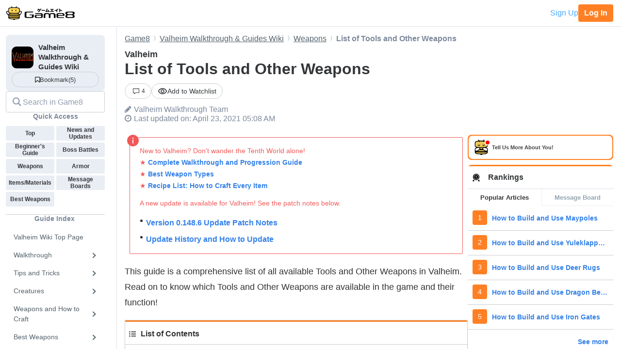

--- FILE ---
content_type: text/html; charset=utf-8
request_url: https://game8.co/games/Valheim/archives/320535
body_size: 20348
content:
<!DOCTYPE html><html lang="en-US"><head><meta charset="utf-8" /><meta content="width=device-width, initial-scale=1.0, minimum-scale=1.0, user-scalable=no" name="viewport" /><title>List of Tools and Other Weapons | Valheim｜Game8</title><meta content="This guide is a comprehensive list of all available Tools and Other Weapons in Valheim. Read on to know which Tools and Other Weapons are available in the game and their function!" name="description" /><meta content="ValheimWalkthrough Team" name="author" /><meta content="Game8｜The Top Gaming and App Walkthroughs Straight from Japan!" property="og:site_name" /><meta content="List of Tools and Other Weapons | Valheim｜Game8" property="og:title" /><meta content="This guide is a comprehensive list of all available Tools and Other Weapons in Valheim. Read on to know which Tools and Other Weapons are available in the game and their function!" property="og:description" /><meta content="article" property="og:type" /><meta content="https://assets.game8.co/assets/game8_ogp-846ace0d45c153c1174a8beac78a5378ddc11fe3e20f7e4d9b51559cfc4db94d.png" property="og:image" /><meta content="https://game8.co/games/Valheim/archives/320535" property="og:url" /><meta content="1377134715881745" property="fb:app_id" /><meta content="summary" name="twitter:card" /><meta content="List of Tools and Other Weapons | Valheim｜Game8" name="twitter:title" /><meta content="This guide is a comprehensive list of all available Tools and Other Weapons in Valheim. Read on to know which Tools and Other Weapons are available in the game and their function!" name="twitter:description" /><meta content="https://assets.game8.co/assets/game8_ogp-846ace0d45c153c1174a8beac78a5378ddc11fe3e20f7e4d9b51559cfc4db94d.png" name="twitter:image" /><meta content="@game8co" name="twitter:site" /><link href="https://game8.co/games/Valheim/archives/320535" rel="canonical" /><link href="https://assets.game8.jp/favicon/favicon.ico" rel="icon" /><link rel="apple-touch-icon" type="image/png" href="https://assets.game8.jp/favicon/apple-touch-icon-57x57.png" sizes="57x57" /><link rel="apple-touch-icon" type="image/png" href="https://assets.game8.jp/favicon/apple-touch-icon-60x60.png" sizes="60x60" /><link rel="apple-touch-icon" type="image/png" href="https://assets.game8.jp/favicon/apple-touch-icon-72x72.png" sizes="72x72" /><link rel="apple-touch-icon" type="image/png" href="https://assets.game8.jp/favicon/apple-touch-icon-76x76.png" sizes="76x76" /><link rel="apple-touch-icon" type="image/png" href="https://assets.game8.jp/favicon/apple-touch-icon-114x114.png" sizes="114x114" /><link rel="apple-touch-icon" type="image/png" href="https://assets.game8.jp/favicon/apple-touch-icon-120x120.png" sizes="120x120" /><link rel="apple-touch-icon" type="image/png" href="https://assets.game8.jp/favicon/apple-touch-icon-144x144.png" sizes="144x144" /><link rel="apple-touch-icon" type="image/png" href="https://assets.game8.jp/favicon/apple-touch-icon-152x152.png" sizes="152x152" /><link rel="apple-touch-icon" type="image/png" href="https://assets.game8.jp/favicon/apple-touch-icon-180x180.png" sizes="180x180" /><link rel="icon" type="image/png" href="https://assets.game8.jp/favicon/favicon-16x16.png" sizes="16x16" /><link rel="icon" type="image/png" href="https://assets.game8.jp/favicon/favicon-32x32.png" sizes="32x32" /><link rel="icon" type="image/png" href="https://assets.game8.jp/favicon/favicon-96x96.png" sizes="96x96" /><link rel="icon" type="image/png" href="https://assets.game8.jp/favicon/favicon-194x194.png" sizes="194x194" /><link rel="icon" type="image/png" href="https://assets.game8.jp/favicon/android-chrome-192x192.png" sizes="192x192" /><meta content="#00aba9" name="msapplication-TileColor" /><meta content="https://assets.game8.jp/favicon/mstile-144x144.png" name="msapplication-TileImage" /><meta content="#ffffff" name="theme-color" /><meta content="telephone=no" name="format-detection" /><script>
//<![CDATA[
window.gon={};gon.rails_env="production";gon.url="https://game8.co/games/Valheim/archives/320535";gon.cookie_consent=false;gon.device="pc";gon.is_signed_in=false;gon.beacon_track_path="https://tracking.game8.co/track_access";gon.beacon_click_path="https://tracking.game8.co/track_nier";gon.beacon_load_path="https://tracking.game8.co/track_mario";gon.beacon_event_path="https://tracking.game8.co/track_event";gon.beacon_feedback_path="https://tracking.game8.co/track_feedback";gon.airbreak_id=207866;gon.airbreak_key="0f2945920f132de75e7de4fcba5bbe17";gon.game_id=1054;gon.game_name="Valheim";gon.category_ids=[1024];gon.comsumer_game=0;gon.is_sales=false;gon.is_focus=false;gon.game8=1;gon.archive_id=320535;gon.title="List of Tools and Other Weapons | Valheim｜Game8";gon.is_bbs=false;gon.ballots=[];gon.prohibited_words=[];gon.archive_category_id=12514;
//]]>
</script><meta name="csrf-param" content="authenticity_token" />
<meta name="csrf-token" content="6xGLb0klz1nK5zR+8OMgwIkFzXs+OKHQVfSfYODKU+R8dZMRR1om1zofDmRGzRc/yPevyLD9A/DUhmrHIzPmOg==" /><script src="https://assets.game8.co/assets/shared/head/themeInitializer-0bed25b3cdff25ddc155490b05d13422e4eefae6dbb68c10caf4d2f34c2277c1.js"></script><script src="https://assets.game8.co/assets/pc/head/application-4851e1bebb7a16621175174c45ee44b2c92af43af24c5efcb45b49af72300f30.js"></script><link rel="stylesheet" media="all" href="https://assets.game8.co/assets/pc/new/application-95e5a63624ede272355980c1738e2d2aeafd102b355fcd771a130cca934f1a03.css" /><img height="1" src="https://tracking.game8.co/image.gif?ad_count=2&amp;archive_id=320535&amp;archive_revision=20210304040024&amp;game_id=1054" style="display:none" width="1" />  <script type="text/javascript" async="async" data-noptimize="1" data-cfasync="false" src="//scripts.pubnation.com/tags/0a19cab4-355a-46a1-b9a7-0b80bc3cf81e.js"></script>
  <meta http-equiv="Content-Security-Policy" content="block-all-mixed-content" />
<script>
  (function(h,o,u,n,d) {
    h=h[d]=h[d]||{q:[],onReady:function(c){h.q.push(c)}}
    d=o.createElement(u);d.async=1;d.src=n
    n=o.getElementsByTagName(u)[0];n.parentNode.insertBefore(d,n)
  })(window,document,'script','https://www.datadoghq-browser-agent.com/us1/v5/datadog-rum.js','DD_RUM')
  DD_RUM.onReady(function() {
    DD_RUM.init({
      clientToken: 'pub2965debf9ea72cd70ef0f86b5f894e29',
      applicationId: 'f4183a10-dd57-4630-bb5d-805b980c43c9',
      site: 'datadoghq.com',
      service: 'argon',
      env: 'production',
      version: '6111d1c874bdd9cda856b3919d431ffbfea6eab8',
      sessionSampleRate: 0.1,
      sessionReplaySampleRate: 100,
      trackInteractions: true,
      trackUserInteractions: true,
      trackResources: true,
      trackLongTasks: true,
      defaultPrivacyLevel: 'mask-user-input'
    });
      DD_RUM.setUser({
        id: Cookies.get('gtuid'),
        type: 'guest'
      });

    DD_RUM.startSessionReplayRecording();
  });
</script>
</head><body class="archives-controller show-action signed-out  device-pc custom_wiki_1054 "><noscript><iframe src="https://www.googletagmanager.com/ns.html?id=GTM-W55286Z"
height="0" width="0" style="display:none;visibility:hidden"></iframe></noscript>
<script>(function(w,d,s,l,i){w[l]=w[l]||[];w[l].push({'gtm.start':
new Date().getTime(),event:'gtm.js'});var f=d.getElementsByTagName(s)[0],
j=d.createElement(s),dl=l!='dataLayer'?'&l='+l:'';j.async=true;j.src=
'https://www.googletagmanager.com/gtm.js?id='+i+dl;f.parentNode.insertBefore(j,f);
})(window,document,'script','dataLayer','GTM-W55286Z');</script>
<header class="p-rootHeaderWrapper fixed"><div class="p-rootHeaderContainer"><div class="p-rootHeader__catch"><h1><a aria-label="Your Go-To Walkthrough Site for All Games and Apps - Game8" class="p-rootHeader__icon" href="https://game8.co/"></a></h1><div class="p-rootHeader__mypage"><a class="p-rootHeader__button p-rootHeader__button--signup js-open-membership-modal" data-track-nier-keyword="user_registration_flow" data-track-nier-value="gamewiki_header" data-utm-medium="gamewiki_header" rel="nofollow" href="#">Sign Up</a><a class="p-rootHeader__button p-rootHeader__button--login" rel="nofollow" href="/users/sign_in">Log In</a></div></div></div></header><dialog aria-labelledby="membership-modal-title" class="p-membershipModal" id="membership-modal"><div class="p-membershipModal__backdrop"><div class="p-membershipModal__container"><div class="p-membershipModal__scrollContainer"><main class="p-membershipModal__content"><h2 class="p-membershipModal__title" id="membership-modal-title">What can you do as a free member?</h2><div class="p-membershipModal__defaultContent"><div class="p-membershipModal__image"><img alt="Member benefits illustration" width="210" data-src="https://assets.game8.co/assets/new/membership_modal/member_default-9cfb633bc64b6c4be2065737e7d20df302ad828be64945d3ede44c7648cac20e.png" class="lazy lazy-fadeIn" src="[data-uri]" /></div><h3 class="p-membershipModal__subtitle">Create your free account today and unlock all our premium features and tools to enhance your gaming experience.</h3></div><div class="p-membershipModal__watchlistContent"><div class="p-membershipModal__image"><img alt="Member benefits illustration" width="300" data-src="https://assets.game8.co/assets/new/membership_modal/member_watchlist-ddebbc4ec71c9a934d10d518b5213e1b0f2405d0cc4e7789353daae5182d8a86.png" class="lazy lazy-fadeIn" src="[data-uri]" /></div><h3 class="p-membershipModal__subtitle">Create your free account today and save articles to your watchlist and get notified when they&#39;re updated with new information.</h3></div><div class="p-membershipModal__bookmarkContent"><div class="p-membershipModal__image"><img alt="Member benefits illustration" width="300" data-src="https://assets.game8.co/assets/new/membership_modal/member_bookmark-907c0b88e1f1dd53ab2c334fa3229fce953817184a911ce77302b652bfd9fa20.png" class="lazy lazy-fadeIn" src="[data-uri]" /></div><h3 class="p-membershipModal__subtitle">Create your free account today and save your favorite games for quick access later, synced across all your devices.</h3></div><div class="p-membershipModal__notificationContent"><div class="p-membershipModal__image"><img alt="Member benefits illustration" width="403" data-src="https://assets.game8.co/assets/new/membership_modal/member_notification-2c8f77f2d908aa5172009e7afde1757504dbbc01e9c257aad3b21d93ba17882f.png" class="lazy lazy-fadeIn" src="[data-uri]" /></div><h3 class="p-membershipModal__subtitle">By creating a Game8 account and logging in, you&#39;ll receive instant notifications when someone replies to your posts.</h3></div><div class="p-membershipModal__ratingContent"><div class="p-membershipModal__image"><img alt="Comment rating feature illustration" width="451" data-src="https://assets.game8.co/assets/new/membership_modal/member_rating-bd180df7b81ed456a0a005a74c0357fefc08b533529e86d582f83c9133a825d2.png" class="lazy lazy-fadeIn" src="[data-uri]" /></div><h3 class="p-membershipModal__subtitle">By creating a Game8 account and logging in, you can make use of convenient features in the comments section, such as rating and sorting comments.</h3></div><div class="p-membershipModal__premiumArchiveContent"><div class="p-membershipModal__image"><img alt="Premium archive feature illustration" width="480" data-src="https://assets.game8.co/assets/new/membership_modal/member_premium_archive-c812ab1c62515231f635cc45e59d8d357fb2ed2a471f818538724f088e757192.png" class="lazy lazy-fadeIn" src="[data-uri]" /></div><h3 class="p-membershipModal__subtitle">By creating a Game8 account and logging in, you can access Premium articles that are exclusively available to members.</h3></div><div class="membersFeatureTable"><div class="featureCategory"><div class="featureHeader"><h3 class="featureName">Site Interface</h3><div class="tierColumn guest">Guest</div><div class="tierColumn registered">Free Member</div></div><dl class="featureList"><div class="featureItem"><dt class="featureName"><span>Article Watchlist</span><span aria-describedby="tooltip-article-watchlist" aria-label="Article Watchlist feature information" class="js-discription-tooltip c-tooltip__btn" role="button"><i aria-hidden="true" class="fa fa-question"></i><template class="js-tooltip-content"><div class="tooltip-content" id="tooltip-article-watchlist">Get notifications on the latest updates to any article</div></template></span></dt><dd class="tierColumn check"></dd><dd class="tierColumn check"><i class="fa fa-check"></i></dd></div><div class="featureItem"><dt class="featureName"><span>Game Bookmarks</span><span aria-describedby="tooltip-game-bookmarks" aria-label="Game Bookmarks feature information" class="js-discription-tooltip c-tooltip__btn" role="button"><i aria-hidden="true" class="fa fa-question"></i><template class="js-tooltip-content"><div class="tooltip-content" id="tooltip-game-bookmarks">Bookmark a game for quick access from any page</div></template></span></dt><dd class="tierColumn check"></dd><dd class="tierColumn check"><i class="fa fa-check"></i></dd></div><div class="featureItem"><dt class="featureName"><span>Cross-device Sync</span><span aria-describedby="tooltip-cross-device-sync" aria-label="Cross-device Sync feature information" class="js-discription-tooltip c-tooltip__btn" role="button"><i aria-hidden="true" class="fa fa-question"></i><template class="js-tooltip-content"><div class="tooltip-content" id="tooltip-cross-device-sync">Data retention across devices</div></template></span></dt><dd class="tierColumn check"></dd><dd class="tierColumn check"><i class="fa fa-check"></i></dd></div><div class="featureItem"><dt class="featureName"><span>Light/Dark Theme Toggle</span><span aria-describedby="tooltip-theme-toggle" aria-label="Light/Dark Theme Toggle feature information" class="js-discription-tooltip c-tooltip__btn" role="button"><i aria-hidden="true" class="fa fa-question"></i><template class="js-tooltip-content"><div class="tooltip-content" id="tooltip-theme-toggle">Optional toggle for light/dark theme</div></template></span></dt><dd class="tierColumn check"></dd><dd class="tierColumn check"><i class="fa fa-check"></i></dd></div><div class="featureItem"><dt class="featureName"><span>User Profiles</span><span aria-describedby="tooltip-user-profiles" aria-label="User Profiles feature information" class="js-discription-tooltip c-tooltip__btn" role="button"><i aria-hidden="true" class="fa fa-question"></i><template class="js-tooltip-content"><div class="tooltip-content" id="tooltip-user-profiles">Save your username and profile image</div></template></span></dt><dd class="tierColumn check"></dd><dd class="tierColumn check"><i class="fa fa-check"></i></dd></div><div class="featureItem"><dt class="featureName"><span>Direct Feedback</span><span aria-describedby="tooltip-direct-feedback" aria-label="Direct Feedback feature information" class="js-discription-tooltip c-tooltip__btn" role="button"><i aria-hidden="true" class="fa fa-question"></i><template class="js-tooltip-content"><div class="tooltip-content" id="tooltip-direct-feedback">Send feedback on any article directly to Game8</div></template></span></dt><dd class="tierColumn check"></dd><dd class="tierColumn check"><i class="fa fa-check"></i></dd></div><div class="featureItem"><dt class="featureName"><span>Comment Rating</span><span aria-describedby="tooltip-comment-rating" aria-label="Comment Rating feature information" class="js-discription-tooltip c-tooltip__btn" role="button"><i aria-hidden="true" class="fa fa-question"></i><template class="js-tooltip-content"><div class="tooltip-content" id="tooltip-comment-rating">Use convenient features in the comments section, such as rating and sorting comments</div></template></span></dt><dd class="tierColumn check"></dd><dd class="tierColumn check"><i class="fa fa-check"></i></dd></div></dl></div><div class="featureCategory"><div class="featureHeader"><h3 class="featureName">Game Tools</h3><div class="tierColumn guest">Guest</div><div class="tierColumn registered">Free Member</div></div><dl class="featureList"><div class="featureItem"><dt class="featureName"><span>Interactive Map Access</span><span aria-describedby="tooltip-map-access" aria-label="Interactive Map Access feature information" class="js-discription-tooltip c-tooltip__btn" role="button"><i aria-hidden="true" class="fa fa-question"></i><template class="js-tooltip-content"><div class="tooltip-content" id="tooltip-map-access">Navigate interactive maps</div></template></span></dt><dd class="tierColumn check"><i class="fa fa-check"></i></dd><dd class="tierColumn check"><i class="fa fa-check"></i></dd></div><div class="featureItem"><dt class="featureName"><span>Interactive Map Pins</span><span aria-describedby="tooltip-map-pins" aria-label="Interactive Map Pins feature information" class="js-discription-tooltip c-tooltip__btn" role="button"><i aria-hidden="true" class="fa fa-question"></i><template class="js-tooltip-content"><div class="tooltip-content" id="tooltip-map-pins">Save pin progress on interactive maps</div></template></span></dt><dd class="tierColumn check"></dd><dd class="tierColumn check"><i class="fa fa-check"></i></dd></div><div class="featureItem"><dt class="featureName"><span>Interactive Map Comments</span><span aria-describedby="tooltip-map-comments" aria-label="Interactive Map Comments feature information" class="js-discription-tooltip c-tooltip__btn" role="button"><i aria-hidden="true" class="fa fa-question"></i><template class="js-tooltip-content"><div class="tooltip-content" id="tooltip-map-comments">Comment on pins in the interactive map</div></template></span></dt><dd class="tierColumn check"></dd><dd class="tierColumn check"><i class="fa fa-check"></i></dd></div><div class="featureItem"><dt class="featureName"><span>Interactive Map Pins Cross-Device</span><span aria-describedby="tooltip-map-pins-sync" aria-label="Interactive Map Pins Cross-Device feature information" class="js-discription-tooltip c-tooltip__btn" role="button"><i aria-hidden="true" class="fa fa-question"></i><template class="js-tooltip-content"><div class="tooltip-content" id="tooltip-map-pins-sync">Sync interactive map progress across devices</div></template></span></dt><dd class="tierColumn check"></dd><dd class="tierColumn check"><i class="fa fa-check"></i></dd></div><div class="featureItem"><dt class="featureName"><span>Check List</span><span aria-describedby="tooltip-check-list" aria-label="Check List feature information" class="js-discription-tooltip c-tooltip__btn" role="button"><i aria-hidden="true" class="fa fa-question"></i><template class="js-tooltip-content"><div class="tooltip-content" id="tooltip-check-list">Interactive checklists</div></template></span></dt><dd class="tierColumn check"><i class="fa fa-check"></i></dd><dd class="tierColumn check"><i class="fa fa-check"></i></dd></div><div class="featureItem"><dt class="featureName"><span>Event Choice Checker</span><span aria-describedby="tooltip-event-choice-checker" aria-label="Event Choice Checker feature information" class="js-discription-tooltip c-tooltip__btn" role="button"><i aria-hidden="true" class="fa fa-question"></i><template class="js-tooltip-content"><div class="tooltip-content" id="tooltip-event-choice-checker">Save loadouts for easy event checking in Umamusume Pretty Derby</div></template></span></dt><dd class="tierColumn check"></dd><dd class="tierColumn check"><i class="fa fa-check"></i></dd></div><div class="featureItem"><dt class="featureName"><span>Deck Builder Cross-Device</span><span aria-describedby="tooltip-deck-builder-sync" aria-label="Deck Builder Cross-Device feature information" class="js-discription-tooltip c-tooltip__btn" role="button"><i aria-hidden="true" class="fa fa-question"></i><template class="js-tooltip-content"><div class="tooltip-content" id="tooltip-deck-builder-sync">Sync decks in Deck Builder across devices for Pokemon TCG Pocket, etc.</div></template></span></dt><dd class="tierColumn check"></dd><dd class="tierColumn check"><i class="fa fa-check"></i></dd></div><div class="featureItem"><dt class="featureName"><span>Message Board Notification</span><span aria-describedby="tooltip-message-board-notification" aria-label="Message Board Notification feature information" class="js-discription-tooltip c-tooltip__btn" role="button"><i aria-hidden="true" class="fa fa-question"></i><template class="js-tooltip-content"><div class="tooltip-content" id="tooltip-message-board-notification">Receive real-time notifications about updates and replies on your message board.</div></template></span></dt><dd class="tierColumn check"></dd><dd class="tierColumn check"><i class="fa fa-check"></i></dd></div><div class="featureItem"><dt class="featureName"><span>Message Board Cross-Device</span><span aria-describedby="tooltip-message-board-sync" aria-label="Message Board Cross-Device feature information" class="js-discription-tooltip c-tooltip__btn" role="button"><i aria-hidden="true" class="fa fa-question"></i><template class="js-tooltip-content"><div class="tooltip-content" id="tooltip-message-board-sync">Sync threads in Message Boards across devices</div></template></span></dt><dd class="tierColumn check"></dd><dd class="tierColumn check"><i class="fa fa-check"></i></dd></div><div class="featureItem"><dt class="featureName"><span>Build Planner</span><span aria-describedby="tooltip-build-planner" aria-label="Build Planner feature information" class="js-discription-tooltip c-tooltip__btn" role="button"><i aria-hidden="true" class="fa fa-question"></i><template class="js-tooltip-content"><div class="tooltip-content" id="tooltip-build-planner">Enter ideal skills to generate builds for Monster Hunter, etc.</div></template></span></dt><dd class="tierColumn check"><i class="fa fa-check"></i></dd><dd class="tierColumn check"><i class="fa fa-check"></i></dd></div><div class="featureItem"><dt class="featureName"><span>Stat Calculator</span><span aria-describedby="tooltip-stat-calculator" aria-label="Stat Calculator feature information" class="js-discription-tooltip c-tooltip__btn" role="button"><i aria-hidden="true" class="fa fa-question"></i><template class="js-tooltip-content"><div class="tooltip-content" id="tooltip-stat-calculator">Calculate stats and damage in ranked battles for Pokemon, etc.</div></template></span></dt><dd class="tierColumn check"><i class="fa fa-check"></i></dd><dd class="tierColumn check"><i class="fa fa-check"></i></dd></div><div class="featureItem"><dt class="featureName"><span>Diagnostic Tool</span><span aria-describedby="tooltip-diagnostic-tool" aria-label="Diagnostic Tool feature information" class="js-discription-tooltip c-tooltip__btn" role="button"><i aria-hidden="true" class="fa fa-question"></i><template class="js-tooltip-content"><div class="tooltip-content" id="tooltip-diagnostic-tool">Answer questions to find your ideal class or weapon</div></template></span></dt><dd class="tierColumn check"><i class="fa fa-check"></i></dd><dd class="tierColumn check"><i class="fa fa-check"></i></dd></div><div class="featureItem"><dt class="featureName"><span>Weapon/Armor Wishlist</span><span aria-describedby="tooltip-wishlist" aria-label="Weapon/Armor Wishlist feature information" class="js-discription-tooltip c-tooltip__btn" role="button"><i aria-hidden="true" class="fa fa-question"></i><template class="js-tooltip-content"><div class="tooltip-content" id="tooltip-wishlist">Wishlist feature for craftable weapons and armor</div></template></span></dt><dd class="tierColumn check"></dd><dd class="tierColumn check"><i class="fa fa-check"></i></dd></div></dl></div></div><p class="p-membershipModal__learnMore">Want more information?<a class="p-membershipModal__learnMoreLink track_nier" data-track-nier-keyword="membership_modal_learnmore" data-track-nier-value="gamewiki_header" href="/members?utm_source=game8&amp;utm_medium=gamewiki_header&amp;utm_campaign=learnmore_click&amp;utm_content=membership_modal">Learn more</a></p></main></div><footer class="p-membershipModal__footer"><a class="p-membershipModal__button p-membershipModal__buttonClose track_nier js-continue-as-guest" data-action="guest" data-track-nier-keyword="user_registration_guest" data-track-nier-value="gamewiki_header" href="javascript:void(0)">Continue as a guest</a><a class="p-membershipModal__registration p-membershipModal__button track_nier" data-track-nier-keyword="user_registration_flow" data-track-nier-value="gamewiki_header" href="/users/sign_up?utm_campaign=signup_click&amp;utm_content=membership_modal&amp;utm_medium=gamewiki_header&amp;utm_source=game8">Join now</a></footer></div></div></dialog><div class="p-archiveBody__container"><div class="p-archiveBody__main"><script src="https://assets.game8.co/assets/pc/social/comments/application-d6568a6ab9f9c979e424d55f4ce75b3bc631d430836b8346b9de14614afc1577.js" defer="defer"></script><script src="https://assets.game8.co/assets/pc/social/common/application-81daa60d3fcdb1834483d87f76649a0f5dd2fd9e6c7e978cde14ea2c6b935c16.js" defer="defer"></script>  <script type="application/ld+json">
    {
      "@context": "https://schema.org",
      "@type": "Article",
      "headline": "List of Tools and Other Weapons | Valheim",
      "author":{
        "@type": "Organization",
        "name": "Valheim Walkthrough Team",
        "url": "https://twitter.com/"
      },
      "publisher":{
        "@type": "Organization",
        "name": "Game8",
        "url": "https://game8.co/",
        "logo":{
            "@type": "ImageObject",
            "url": "https://assets.game8.co/public/logo.png"
        }
      },
      "datePublished": "2021-02-21 02:48:45 -0500",
      "dateModified": "2022-12-27 10:40:00 -0500",
      "mainEntityOfPage":{
        "@type": "WebPage",
        "@id": "https://game8.co/games/Valheim/archives/320535"
      },
      "name": "List of Tools and Other Weapons | Valheim",
      "url": "https://game8.co/games/Valheim/archives/320535",
      "image": "https://img.game8.co/3329608/441f1b52574f8b5dcae10f2d27f7b254.png/thumb",
      "thumbnailUrl": "https://img.game8.co/3329608/441f1b52574f8b5dcae10f2d27f7b254.png/thumb",
      "description": "This guide is a comprehensive list of all available Tools and Other Weapons in Valheim. Read on to know which Tools and Other Weapons are available in the game and their function!"
    }
  </script>
<div class="p-archiveContent__header"><div class="l-breadcrumb"><div class="l-breadcrumb__mask"></div><ul class="l-breadcrumb__list" itemscope="" itemtype="http://schema.org/BreadcrumbList"><li itemprop="itemListElement" itemscope="" itemtype="http://schema.org/ListItem"><a class="track_nier" itemprop="item" data-track-nier-keyword="click_breadcrumb" data-track-nier-value="Game8" href="https://game8.co/"><span itemprop="name">Game8</span></a><meta content="1" itemprop="position" /></li><li itemprop="itemListElement" itemscope="" itemtype="http://schema.org/ListItem"><a class="track_nier" itemprop="item" data-track-nier-keyword="click_breadcrumb" data-track-nier-value="Valheim Walkthrough &amp; Guides Wiki" href="https://game8.co/games/Valheim"><span itemprop="name">Valheim Walkthrough &amp; Guides Wiki</span></a><meta content="https://game8.co/games/Valheim" itemprop="item" /><meta content="2" itemprop="position" /></li><li itemprop="itemListElement" itemscope="" itemtype="http://schema.org/ListItem"><a class="track_nier" itemprop="item" data-track-nier-keyword="click_breadcrumb" data-track-nier-value="Weapons" href="https://game8.co/games/Valheim/archives/320145"><span itemprop="name">Weapons</span></a><meta content="https://game8.co/games/Valheim/archives/320145" itemprop="item" /><meta content="3" itemprop="position" /></li><li itemprop="itemListElement" itemscope="" itemtype="http://schema.org/ListItem"><span itemprop="name">List of Tools and Other Weapons</span><meta content="" itemprop="item" /><meta content="4" itemprop="position" /></li></ul></div><div class="p-archiveHeader"><div class="p-archiveHeader__gameTitle">Valheim</div><h1 class="p-archiveHeader__title" itemprop="name">List of Tools and Other Weapons</h1><div class="p-archiveHeader__content"><div class="p-archiveHeader__buttons"><div class="p-archiveHeader__count"><a class="c-count" href="https://game8.co/games/Valheim/archives/320535/comments"><span class="c-count__icon"><svg xmlns="http://www.w3.org/2000/svg" width="24" height="24" viewbox="0 0 24 24" fill="currentColor">
<path d="M22 3v13h-11.643l-4.357 3.105v-3.105h-4v-13h20zm2-2h-24v16.981h4v5.019l7-5.019h13v-16.981z"></path>
</svg>
</span><span class="c-count__count">4</span></a></div><div class="p-archiveHeader__notification js-open-membership-modal" data-modal-content-type="watchlist" data-track-nier-keyword="user_registration_flow" data-track-nier-value="watchlist_button" data-utm-medium="notification_button"><div class="p-archiveHeader__notification-label"><svg width="20" height="14" viewbox="0 0 20 14" fill="none" xmlns="http://www.w3.org/2000/svg">
<path d="M10.0007 2.41667C13.159 2.41667 15.9756 4.19167 17.3506 7C15.9756 9.80833 13.1673 11.5833 10.0007 11.5833C6.83398 11.5833 4.02565 9.80833 2.65065 7C4.02565 4.19167 6.84232 2.41667 10.0007 2.41667ZM10.0007 0.75C5.83398 0.75 2.27565 3.34167 0.833984 7C2.27565 10.6583 5.83398 13.25 10.0007 13.25C14.1673 13.25 17.7256 10.6583 19.1673 7C17.7256 3.34167 14.1673 0.75 10.0007 0.75ZM10.0007 4.91667C11.1507 4.91667 12.084 5.85 12.084 7C12.084 8.15 11.1507 9.08333 10.0007 9.08333C8.85065 9.08333 7.91732 8.15 7.91732 7C7.91732 5.85 8.85065 4.91667 10.0007 4.91667ZM10.0007 3.25C7.93398 3.25 6.25065 4.93333 6.25065 7C6.25065 9.06667 7.93398 10.75 10.0007 10.75C12.0673 10.75 13.7506 9.06667 13.7506 7C13.7506 4.93333 12.0673 3.25 10.0007 3.25Z"></path>
</svg>
<span class="add">Add to Watchlist</span></div></div></div><div class="p-archiveHeader__author"><i class="fa fa-pencil" style="margin-right: 5px;"></i><span itemprop="author">Valheim Walkthrough Team</span></div><div class="p-archiveHeader__info"><div class="p-archiveHeader__date"><i class="fa fa-clock-o" style="margin-right: 5px;"></i><time datetime="2022-12-27T10:40:00-05:00" itemprop="dateModified">Last updated on: April 23, 2021 05:08 AM</time></div></div></div></div></div><div class="p-archiveContent__container"><div class="p-archiveContent__main"><div class="a-announce"><div class="a-announce__inner">
<p class='a-paragraph'>New to Valheim? Don&#39;t wander the Tenth World alone!<br>★ <a class='a-link track_nier' data-track-nier-keyword='announce_link' data-track-nier-value='Complete Walkthrough and Progression Guide' href='/games/Valheim/archives/321142' >Complete Walkthrough and Progression Guide</a><br>★ <a class='a-link track_nier' data-track-nier-keyword='announce_link' data-track-nier-value='Best Weapon Types' href='/games/Valheim/archives/320729' >Best Weapon Types</a><br>★ <a class='a-link track_nier' data-track-nier-keyword='announce_link' data-track-nier-value='Recipe List: How to Craft Every Item' href='/games/Valheim/archives/321005' >Recipe List: How to Craft Every Item</a></p>

<p class='a-paragraph'>A new update is available for Valheim! See the patch notes below.</p>

<ul class='a-list'>
  <li class='a-listItem'><a class='a-link track_nier' data-track-nier-keyword='announce_link' data-track-nier-value='Version 0.148.6 Update Patch Notes' href='/games/Valheim/archives/324576' >Version 0.148.6 Update Patch Notes</a></li>
  <li class='a-listItem'><a class='a-link track_nier' data-track-nier-keyword='announce_link' data-track-nier-value='Update History and How to Update' href='/games/Valheim/archives/321547' >Update History and How to Update</a></li>
</ul>
<svg viewbox="0 0 24 24" class="a-announce__icon"><path d="M12 24c6.627 0 12-5.373 12-12s-5.373-12-12-12-12 5.373-12 12 5.373 12 12 12zm1-6h-2v-8h2v8zm-1-12.25c.69 0 1.25.56 1.25 1.25s-.56 1.25-1.25 1.25-1.25-.56-1.25-1.25.56-1.25 1.25-1.25z"></path></svg>
</div></div><div class="archive-style-wrapper"><p class='a-paragraph'>This guide is a comprehensive list of all available Tools and Other Weapons in Valheim. Read on to know which Tools and Other Weapons are available in the game and their function!</p>

<p><div class='a-outline'><p><svg aria-hidden='true' focusable='false' data-prefix='fas' data-icon='list-ul' class='svg-inline--fa fa-list-ul fa-w-16' role='img' xmlns='http://www.w3.org/2000/svg' viewBox='0 0 512 512'><path fill='currentColor' d='M48 48a48 48 0 1 0 48 48 48 48 0 0 0-48-48zm0 160a48 48 0 1 0 48 48 48 48 0 0 0-48-48zm0 160a48 48 0 1 0 48 48 48 48 0 0 0-48-48zm448 16H176a16 16 0 0 0-16 16v32a16 16 0 0 0 16 16h320a16 16 0 0 0 16-16v-32a16 16 0 0 0-16-16zm0-320H176a16 16 0 0 0-16 16v32a16 16 0 0 0 16 16h320a16 16 0 0 0 16-16V80a16 16 0 0 0-16-16zm0 160H176a16 16 0 0 0-16 16v32a16 16 0 0 0 16 16h320a16 16 0 0 0 16-16v-32a16 16 0 0 0-16-16z'></path></svg>List of Contents</p><ul><li><a class='list_contents track_nier' data-track-nier-keyword='contents-index' data-track-nier-value='List of Hammers' href='#hl_1'>List of Hammers</a></li><li><a class='list_contents track_nier' data-track-nier-keyword='contents-index' data-track-nier-value='How to Use Hammers' href='#hl_2'>How to Use Hammers</a></li><li><a class='list_contents track_nier' data-track-nier-keyword='contents-index' data-track-nier-value='Valheim Related Links' href='#hl_3'>Valheim Related Links</a></li></ul></div></p>
<h2 class='a-header--2' id='hl_1'>List of Tools and Other Weapons</h2>
<table class='a-table a-table a-table a-table ' style=''>
<tr>
<th width="30%">Item Name</th>
<th width="40%">Stats</th>
<th width="30%">Materials Needed</th>
</tr>
<tr>
<td class="center">
 
<a class='a-link' href=https://game8.co/games/Valheim/archives/320594><img src='[data-uri]' class='a-img lazy' alt='Cultivator Image' data-src='https://img.game8.co/3333205/a9e2f612897a479fe3a96fab29e7b03b.png/show' width='50' height='50' />Cultivator</a>




</td>
    <td>









</td>
<td>

・<a class='a-link' href=https://game8.co/games/Valheim/archives/320420>Bronze</a> x5<br>
・<a class='a-link' href=https://game8.co/games/Valheim/archives/320417>Core Wood</a> x5
</td>
</tr><tr>
<td class="center">
 
<a class='a-link' href=https://game8.co/games/Valheim/archives/320593><img src='[data-uri]' class='a-img lazy' alt='Fishing Rod Image' data-src='https://img.game8.co/3333939/5e485c9596ef28c3cbadf9e6ae0e8a34.png/show' width='50' height='50' />Fishing Rod</a>




</td>
    <td>
・Blunt: 5


<br>・Block Power: 5
<br>・Parry Force: 0
<br>・Parry Bonus: 1.5x
<br>・Knockback: 5
<br>・Backstab: 1x

</td>
<td>Cannot be crafted.</td>
</tr><tr>
<td class="center">
 
<a class='a-link' href=https://game8.co/games/Valheim/archives/320592><img src='[data-uri]' class='a-img lazy' alt='Hammer Image' data-src='https://img.game8.co/3333213/44cbe881a40f2bc7108d436e3c46a467.png/show' width='50' height='50' />Hammer</a>




</td>
    <td>









</td>
<td>

・<a class='a-link' href=https://game8.co/games/Valheim/archives/320400>Stone</a> x2<br>
・<a class='a-link' href=https://game8.co/games/Valheim/archives/320395>Wood</a> x3
</td>
</tr><tr>
<td class="center">
 
<a class='a-link' href=https://game8.co/games/Valheim/archives/320591><img src='[data-uri]' class='a-img lazy' alt='Hoe Image' data-src='https://img.game8.co/3333214/97c6bb89e32776188ba3dcf700a52f77.png/show' width='50' height='50' />Hoe</a>




</td>
    <td>









</td>
<td>

・<a class='a-link' href=https://game8.co/games/Valheim/archives/320400>Stone</a> x2<br>
・<a class='a-link' href=https://game8.co/games/Valheim/archives/320395>Wood</a> x5
</td>
</tr><tr>
<td class="center">
 
<a class='a-link' href=https://game8.co/games/Valheim/archives/320948><img src='[data-uri]' class='a-img lazy' alt='Mead Horn Of Odin Image' data-src='https://img.game8.co/3333921/751457a1427a09ad984bf6d63d483ea2.png/show' width='50' height='50' />Mead Horn Of Odin</a>




</td>
    <td>



<br>・Block Power: 4
<br>・Parry Force: 5
<br>・Parry Bonus: 1.5x
<br>・Knockback: 30
<br>・Backstab: 4x

</td>
<td>Cannot be crafted.</td>
</tr><tr>
<td class="center">
 
<a class='a-link' href=https://game8.co/games/Valheim/archives/320590><img src='[data-uri]' class='a-img lazy' alt='Ooze Bomb Image' data-src='https://img.game8.co/3332845/1a7f2ae12191c5a4cdf33b82a7abfdb7.png/show' width='50' height='50' />Ooze Bomb</a>




</td>
    <td>
・Blunt: 5


<br>・Block Power: 4
<br>・Parry Force: 0
<br>・Parry Bonus: 1.5x
<br>・Knockback: 40
<br>・Backstab: 3x

</td>
<td>

・<a class='a-link' href=https://game8.co/games/Valheim/archives/320406>Leather Scraps</a> x5<br>
・<a class='a-link' href=https://game8.co/games/Valheim/archives/320605>Ooze</a> x10<br>
・<a class='a-link' href=https://game8.co/games/Valheim/archives/320643>Resin</a> x3
</td>
</tr><tr>
<td class="center">
 
<a class='a-link' href=https://game8.co/games/Valheim/archives/320597><img src='[data-uri]' class='a-img lazy' alt='Tankard Image' data-src='https://img.game8.co/3333553/49c164b183532f4050f93ea478d03bce.png/show' width='50' height='50' />Tankard</a>




</td>
    <td>



<br>・Block Power: 4
<br>・Parry Force: 5
<br>・Parry Bonus: 1.5x
<br>・Knockback: 30
<br>・Backstab: 4x

</td>
<td>

・<a class='a-link' href=https://game8.co/games/Valheim/archives/320643>Resin</a> x2
</td>
</tr><tr>
<td class="center">
 
<a class='a-link' href=https://game8.co/games/Valheim/archives/320595><img src='[data-uri]' class='a-img lazy' alt='Torch Image' data-src='https://img.game8.co/3333544/175b854d863269daf74f8bfd90d75739.png/show' width='50' height='50' />Torch</a>




</td>
    <td>



<br>・Block Power: 10
<br>・Parry Force: 10
<br>・Parry Bonus: 2x
<br>・Knockback: 30
<br>・Backstab: 3x
<br>・Movement Bonus: -5%
</td>
<td>

・<a class='a-link' href=https://game8.co/games/Valheim/archives/320643>Resin</a> x1<br>
・<a class='a-link' href=https://game8.co/games/Valheim/archives/320395>Wood</a> x1
</td>
</tr>
</table>
<h2 class='a-header--2' id='hl_2'>How to Use Tools and Other Weapons</h2>
<p class='a-paragraph'>There are a many different tools that you can craft in Valheim and each serving their own purpose. For example, torches not only bring light but also deals fire damage when you light an enemy with it.</p>

<p class='a-paragraph'>Though tools are not built like regular weapons, they can serve as a temporary savior if your weapon breaks mid-combat.</p>
<h2 class='a-header--2' id='hl_3'>Valheim Related Links</h2>
<p class='a-paragraph'><img src='[data-uri]' class='a-img lazy lazy-non-square' alt='Valheim Weapons Done.png' data-src='https://img.game8.co/3330349/392776691b973057e27c28fb597952e0.png/show' width='728' style='height: 0; padding-bottom: calc(px*380/728); padding-bottom: calc(min(100%,728px)*380/728);' /></p>

<p class='a-paragraph'><a class='a-btn' href='/games/Valheim/archives/320145' style='border-color: ; background-color: ; color: ;'><span>List of Weapons</span></a></p>
<h3 class='a-header--3' id='hm_1'>All Weapon Types</h3>
<table class='a-table ' style=''>
  <tr>
    <th width="100%" colspan="3">List of Weapons by Type</th>
  </tr>
  <tr>
    <td width="25%" class="center"><a class='a-link' href=/games/Valheim/archives/320525><img src='[data-uri]' class='a-img lazy' alt='Silver Sword.png' data-src='https://img.game8.co/3333547/8bd4ab323ef5c10e6ab82e32177a654b.png/show' width='40' height='40' />Swords</a></td>
    <td width="25%" class="center"><a class='a-link' href=/games/Valheim/archives/320526><img src='[data-uri]' class='a-img lazy' alt='Copper Knife.png' data-src='https://img.game8.co/3333189/b39a0334bd57a876c06c165d55d04b98.png/show' width='40' height='40' />Knives</a></td>
    <td width="25%" class="center"><a class='a-link' href=/games/Valheim/archives/320527><img src='[data-uri]' class='a-img lazy' alt='Bronze Axe.png' data-src='https://img.game8.co/3332852/213966730bc1696a48a4cbf09e4c8214.png/show' width='40' height='40' />Axes</a></td>
  </tr>
  <tr>
    <td class="center"><a class='a-link' href=/games/Valheim/archives/320528><img src='[data-uri]' class='a-img lazy' alt='Fang Spear.png' data-src='https://img.game8.co/3333559/1969fb1e93cb28ef654f592b7e106a35.png/show' width='40' height='40' />Spears</a></td>
    <td class="center"><a class='a-link' href=/games/Valheim/archives/320529><img src='[data-uri]' class='a-img lazy' alt='Iron Mace.png' data-src='https://img.game8.co/3333199/88df5c74887c44507fded6d1e3cfc30c.png/show' width='40' height='40' />Maces</a></td>
    <td class="center"><a class='a-link' href=/games/Valheim/archives/320530><img src='[data-uri]' class='a-img lazy' alt='Silver Shield.png' data-src='https://img.game8.co/3333560/49f61791a0466f4d2bc9c56f31e80637.png/show' width='40' height='40' />Shields</a></td>
  </tr>
  <tr>
    <td class="center"><a class='a-link' href=/games/Valheim/archives/320531><img src='[data-uri]' class='a-img lazy' alt='Draugr Fang.png' data-src='https://img.game8.co/3332843/beca999ee8b7b3dc55250db143d14481.png/show' width='40' height='40' />Bows</a></td>
    <td class="center"><a class='a-link' href=/games/Valheim/archives/320532><img src='[data-uri]' class='a-img lazy' alt='Silver Arrow x20.png' data-src='https://img.game8.co/3331472/b550503feb966c319f01d8d8b6389adb.png/show' width='40' height='40' />Arrows</a></td>
    <td class="center"><a class='a-link' href=/games/Valheim/archives/320533><img src='[data-uri]' class='a-img lazy' alt='Iron Pickaxe.png' data-src='https://img.game8.co/3333537/77cf0f081a1c666528e29433f4efd817.png/show' width='40' height='40' />Pickaxes</a></td>
  </tr>
  <tr>
    <td class="center"><a class='a-link' href=/games/Valheim/archives/321507><img src='[data-uri]' class='a-img lazy' alt='Iron Atgeir.png' data-src='https://img.game8.co/3332853/34f2fa177b092721bab423382f759445.png/show' width='40' height='40' />Atgeirs</a></td>
    <td class="center"><a class='a-link' href=/games/Valheim/archives/320534><img src='[data-uri]' class='a-img lazy' alt='Stagbreaker.png' data-src='https://img.game8.co/3333562/396d371a41d6a7ace00e16223ec4dc53.png/show' width='40' height='40' />Hammers</a></td>
    <td class="center"><b class='a-bold'><img src='[data-uri]' class='a-img lazy' alt='Hammer.png' data-src='https://img.game8.co/3333213/44cbe881a40f2bc7108d436e3c46a467.png/show' width='40' height='40' />Tools and Other Weapons</b></td>
</table>
<h3 class='a-header--3' id='hm_2'>All Weapons by Material</h3>
<table class='a-table ' style=''>
  <tr>
    <th colspan="3">List of Weapons by Material</th>
  </tr>
  <tr>
    <td class="center" width="33%"><a class='a-link' href=/games/Valheim/archives/321846>Silver Weapons</a></td>
    <td class="center" width="33%"><a class='a-link' href=/games/Valheim/archives/321858>Black Metal Weapons</a></td>
    <td class="center" width="33%"><a class='a-link' href=/games/Valheim/archives/321860>Iron Weapons</a></td>
  </tr>
  <tr>
    <td class="center"><a class='a-link' href=/games/Valheim/archives/320538>Bronze Weapons</a></td>
    <td class="center"><a class='a-link' href=/games/Valheim/archives/321865>Flint Weapons</a></td>
    <th class="center"></th>
  </tr>
</table>
</div><div class="track_mario" data-track-mario-keyword="comment_top" data-track-mario-value="320535"></div><div class="c-container"><h2 class="a-header--2">Comment</h2><div class="c-row"><a class="a-btn track_nier" data-track-nier-keyword="archive.comment_more_link.click" data-track-nier-value="abtest_pc_1" href="https://game8.co/games/Valheim/archives/320535/comments">See more comments (4 Comments)</a></div></div><div class="c-container c-container--top20"><div class="c-share"><div class="c-share__text">Share:</div><div class="c-share__links"><a class="c-share__link c-share__link--fb track_nier" data-track-nier-keyword="share_btn_click" data-track-nier-value="facebook" href="https://www.facebook.com/sharer/sharer.php?u=https%3A%2F%2Fgame8.co%2Fgames%2FValheim%2Farchives%2F320535" target="_blank"><i class="icon-facebook"></i></a><a class="c-share__link c-share__link--tw track_nier" data-track-nier-keyword="share_btn_click" data-track-nier-value="twitter" href="https://twitter.com/share?url=https%3A%2F%2Fgame8.co%2Fgames%2FValheim%2Farchives%2F320535&amp;text=List%20of%20Tools%20and%20Other%20Weapons%20%7C%20Valheim%20%EF%BD%9CGame8&amp;hashtags=valheim" target="_blank"><i class="icon-twitter"></i></a><a class="c-share__link c-share__link--pn track_nier" data-track-nier-keyword="share_btn_click" data-track-nier-value="pinterest" href="https://www.pinterest.com/pin/create/button/?url=https%3A%2F%2Fgame8.co%2Fgames%2FValheim%2Farchives%2F320535" target="_blank"><i class="icon-pinterest"></i></a><a class="c-share__link track_nier" data-track-nier-keyword="share_btn_click" data-track-nier-value="reddit" href="https://www.reddit.com/submit?url=https%3A%2F%2Fgame8.co%2Fgames%2FValheim%2Farchives%2F320535" target="_blank"><img class="c-share__link--image" alt="share on reddit" src="https://assets.game8.co/assets/reddit-logo-741347667351e845058a64b1a9561efe7d8df070bfe68f327d32709a0a24dce7.png" /></a><a class="c-share__link track_nier" data-track-nier-keyword="share_btn_click" data-track-nier-value="whatsapp" href="https://api.whatsapp.com/send?text=https%3A%2F%2Fgame8.co%2Fgames%2FValheim%2Farchives%2F320535" target="_blank"><img class="c-share__link--image" alt="share on whatsapp" src="https://assets.game8.co/assets/whatsapp-logo-28af676e97b2ee24caff60932cd0ea3eeecd0a839ebcb7636def3410f15c95e4.png" /></a><a class="c-share__link track_nier" data-track-nier-keyword="share_btn_click" data-track-nier-value="messenger" href="https://m.me/?text=https%3A%2F%2Fgame8.co%2Fgames%2FValheim%2Farchives%2F320535" target="_blank"><img class="c-share__link--image" alt="share on messenger" src="https://assets.game8.co/assets/messenger-logo-e50fbe78e64af7739beaf5eab8ed1836051018ac1bfdde5a42391b195057c8f3.png" /></a></div></div></div><div class="c-container"><h2 class="a-header--2">Author</h2><div class="p-article__author" itemscope="" itemtype="https://schema.org/author"><div class="p-article__author__item"><div class="p-article__author__thumb"><img data-src="https://img.game8.co/3329607/749e75e11f8fee5b5e109962d189de48.png/thumb" class="lazy lazy-fadeIn" src="[data-uri]" /></div><div class="p-article__author__text"><div class="p-authorListItem__title archive" itemprop="name">Valheim Walkthrough Team</div><div class="p-authorListItem__lead archive" itemprop="description">This article was created by Game8&#39;s elite team of writers and gamers.</div></div></div></div></div><div class="c-micromodal c-micromodal-slide" id="js-reply-modal"><div class="c-micromodal__overlay" data-micromodal-close=""><div class="c-micromodal__container"><button class="c-micromodal__close" data-micromodal-close=""></button><div class="c-micromodal__content"><ul id="js-reply-modal-content"></ul></div><div class="button-container-center"><button class="button button-sm button-gray" data-micromodal-close="">Close</button></div></div></div></div><div class="c-micromodal c-micromodal-slide" id="js-event-modal"><div class="c-micromodal__overlay" data-micromodal-close=""><div class="c-micromodal__container"><button class="c-micromodal__close" data-micromodal-close=""></button><div class="c-micromodal__header" id="js-event-modal-header"></div><div class="c-micromodal__content"><div id="js-event-modal-content"></div><div id="js-event-modal-footer"></div><div class="button-container-center"><button class="button button-sm button-gray" data-micromodal-close="">Close</button></div></div></div></div></div><div class="p-archiveFeedback"><a class="p-archiveFeedback__link js-open-membership-modal" data-utm-medium="feedback" data-track-nier-keyword="user_registration_flow" data-track-nier-value="signup_to_feedback" href="#"><i class="fa fa-exclamation-triangle p-archiveFeedback__icon"></i><span>Leave feedback</span><small>(Login required)</small></a></div><ul class="p-archiveBreadcrumb"><li class="p-archiveBreadcrumbItem"><p class="p-archiveBreadcrumbItem__inner"><a class="p-archiveBreadcrumbItem__elem p-archiveBreadcrumbItem__elem--first" href="https://game8.co/games/Valheim">Valheim Walkthrough &amp; Guides Wiki</a></p></li><li class="p-archiveBreadcrumbItem"><p class="p-archiveBreadcrumbItem__inner"><a class="p-archiveBreadcrumbItem__elem" href="https://game8.co/games/Valheim/archives/320145">Weapons</a></p></li><li class="p-archiveBreadcrumbItem"><p class="p-archiveBreadcrumbItem__inner"><span class="p-archiveBreadcrumbItem__elem p-archiveBreadcrumbItem__elem--last">List of Tools and Other Weapons</span></p></li></ul></div><div class="p-archiveContent__side"><div class="drawer_survey"><a class="drawer_survey--item track_nier" data-track-nier-keyword="alternative_survey.click" data-track-nier-value="pc" href="https://forms.gle/mbxqyCYxZmsH95Lm7" rel="noopener" target="_blank"><div class="drawer_survey--item__bee"><img src="https://assets.game8.co/assets/bee_apology-619630bea80d7d88db8657d5246bfa6a9ccdd509927c54942c8f169002b788ce.png" width="36" height="32" /><div class="drawer_survey--item__bee--badge"></div></div><div class="drawer_survey--item__title"><div class="drawer_survey--item__title--main">Tell Us More About You!</div></div></a></div><div class="c-sideContainer"><div class="c-heading c-heading--orange"><svg viewbox="0 0 24 24" class="c-heading__icon">
<path d="M18,10c0,3.3-2.7,6-6,6s-6-2.7-6-6s2.7-6,6-6S18,6.7,18,10z M13,7h-0.8c-0.4,1.1-1.7,1.1-2.2,1.1V9h2v4h1V7z
	 M22,11.7l-1.9,1.2l0.7,2.1l-2.2,0.5l-0.1,2.2l-2.2-0.3l-0.8,2l-2-1L12,20l-1.5-1.6l-2,1l-0.8-2l-2.2,0.3l-0.1-2.2L3.2,15l0.7-2.1
	L2,11.7L3.4,10L2,8.3l1.9-1.2L3.2,5l2.2-0.5l0.1-2.2l2.2,0.3l0.8-2l2,1L12,0l1.5,1.6l2-1l0.8,2l2.2-0.3l0.1,2.2L20.8,5l-0.7,2.1
	L22,8.3L20.6,10C20.6,10,22,11.7,22,11.7z M19,10c0-3.9-3.1-7-7-7s-7,3.1-7,7s3.1,7,7,7S19,13.9,19,10z M17.1,20.3l2.4,3.7l1.1-2H23
	l-2.7-4.1C19.4,18.9,18.3,19.7,17.1,20.3z M3.7,17.9L1,22h2.3l1.1,2l2.4-3.7C5.7,19.7,4.6,18.9,3.7,17.9z"></path>
</svg>
<h2 class="c-heading__title">Rankings</h2></div><div class="c-tabContainer"><div class="c-tabs"><div class="c-tab"><a class="c-tab__link is-active track_nier" data-track-nier-keyword="ranking_tab_a_1_pc" href="javascript:void(0);">Popular Articles</a></div><div class="c-tab"><a class="c-tab__link track_nier" data-track-nier-keyword="ranking_tab_a_2_pc" href="javascript:void(0);">Message Board</a></div></div><div class="c-tabPanels"><div class="c-tabPanel is-active"><ul class="c-tabList"><li class="c-tabListItem"><span class="c-tabListItem__rank c-tabListItem__rank--1">1</span><a class="c-tabListItem__link track_nier" data-track-nier-keyword="popular_articles_pc" data-track-nier-value="How to Build and Use Maypoles" href="https://game8.co/games/Valheim/archives/322542">How to Build and Use Maypoles</a></li><li class="c-tabListItem"><span class="c-tabListItem__rank c-tabListItem__rank--2">2</span><a class="c-tabListItem__link track_nier" data-track-nier-keyword="popular_articles_pc" data-track-nier-value="How to Build and Use Yuleklapps (Red)" href="https://game8.co/games/Valheim/archives/322540">How to Build and Use Yuleklapps ...</a></li><li class="c-tabListItem"><span class="c-tabListItem__rank c-tabListItem__rank--3">3</span><a class="c-tabListItem__link track_nier" data-track-nier-keyword="popular_articles_pc" data-track-nier-value="How to Build and Use Deer Rugs" href="https://game8.co/games/Valheim/archives/322532">How to Build and Use Deer Rugs</a></li><li class="c-tabListItem"><span class="c-tabListItem__rank c-tabListItem__rank--4">4</span><a class="c-tabListItem__link track_nier" data-track-nier-keyword="popular_articles_pc" data-track-nier-value="How to Build and Use Dragon Beds" href="https://game8.co/games/Valheim/archives/322513">How to Build and Use Dragon Beds</a></li><li class="c-tabListItem"><span class="c-tabListItem__rank c-tabListItem__rank--5">5</span><a class="c-tabListItem__link track_nier" data-track-nier-keyword="popular_articles_pc" data-track-nier-value="How to Build and Use Iron Gates" href="https://game8.co/games/Valheim/archives/322510">How to Build and Use Iron Gates</a></li><li class="c-tabListItem"><a class="c-tabListItem__link c-tabListItem__more track_nier" data-track-nier-keyword="popular_articles_pc" data-track-nier-value="see more" href="https://game8.co/games/Valheim/ranking">See more</a></li></ul></div><div class="c-tabPanel"><ul class="c-tabList"><li class="c-tabListItem"><div class="c-tabListItem__link">We could not find the message board you were looking for.</div></li></ul></div></div></div></div><div class="c-sideContainer"></div><div class="c-sideContainer"><div class="c-heading c-heading--orange"><svg viewbox="0 0 24 24" class="c-heading__icon">
<path d="M19,2c1.7,0,3,1.3,3,3v14c0,1.7-1.3,3-3,3H5c-1.7,0-3-1.3-3-3V5c0-1.7,1.3-3,3-3H19z M19,0H5C2.2,0,0,2.2,0,5
	v14c0,2.8,2.2,5,5,5h14c2.8,0,5-2.2,5-5V5C24,2.2,21.8,0,19,0z M10,9H8v2H6V9H4V7h2V5h2v2h2V9z M17,5c-0.6,0-1,0.4-1,1s0.4,1,1,1
	s1-0.4,1-1S17.6,5,17,5z M17,9c-0.6,0-1,0.4-1,1s0.4,1,1,1s1-0.4,1-1S17.6,9,17,9z M15,7c-0.6,0-1,0.4-1,1s0.4,1,1,1s1-0.4,1-1
	S15.6,7,15,7z M19,7c-0.6,0-1,0.4-1,1s0.4,1,1,1s1-0.4,1-1S19.6,7,19,7z M9,15c-1.1,0-2,0.9-2,2s0.9,2,2,2s2-0.9,2-2S10.1,15,9,15z
	 M15,15c-1.1,0-2,0.9-2,2s0.9,2,2,2s2-0.9,2-2S16.1,15,15,15z"></path>
</svg>
<h2 class="c-heading__title">Gaming News</h2></div><div class="c-sideArticleList__pickup_article"><a class="c-sideArticleList__pickup_article_img track_nier" data-track-nier-keyword="wiki_sidebar_pickup_article" data-track-nier-value="9373" href="/articles/reviews/9373"><img alt="Hytale Review [Early Access] | More Than a Chip Off the Old Block" data-src="https://img.game8.co/4386695/52f04edef0c9a56832d4c8d50783d173.png/show" class="lazy lazy-fadeIn" src="[data-uri]" /><p class="c-sideArticleList__pickup_article_title">Hytale Review [Early Access]</p></a></div><ul class="c-sideArticleList"><li><a class="c-sideArticleList__item track_nier" data-track-nier-keyword="wiki_sidebar_article_link" data-track-nier-value="9372" href="/articles/reviews/dynasty-warriors-origins-visions-of-four-heroes-review"><div class="c-sideArticleList__item_thumb"><img alt="Dynasty Warriors: Origins Visions of Four Heroes Review | An Expansion Worth Dreaming About" data-src="https://img.game8.co/4386510/91972342b11c89c6c11922ce6c5f5bbb.png/thumb" class="lazy lazy-fadeIn" src="[data-uri]" /></div><p class="c-sideArticleList__item_title">Dynasty Warriors: Origins Visions of Four Heroes Review</p></a></li><li><a class="c-sideArticleList__item track_nier" data-track-nier-keyword="wiki_sidebar_article_link" data-track-nier-value="9400" href="/articles/reviews/the-noexistencen-of-morphean-paradox-review-early-access"><div class="c-sideArticleList__item_thumb"><img alt="The NOexistenceN of Morphean Paradox Review [Early Access] | Oh so Rough, Oh so Sweet" data-src="https://img.game8.co/4388482/4d21bac4c816e19abd2289de6bd727b3.png/thumb" class="lazy lazy-fadeIn" src="[data-uri]" /></div><p class="c-sideArticleList__item_title">The NOexistenceN of Morphean Paradox Review [Early Access]</p></a></li><li><a class="c-sideArticleList__item track_nier" data-track-nier-keyword="wiki_sidebar_article_link" data-track-nier-value="9393" href="/articles/reviews/mio-memories-in-orbit-review"><div class="c-sideArticleList__item_thumb"><img alt="MIO: Memories in Orbit Review | The Little Spark That Could" data-src="https://img.game8.co/4388288/905cb935034068383eabfcd76e683aa1.png/thumb" class="lazy lazy-fadeIn" src="[data-uri]" /></div><p class="c-sideArticleList__item_title">MIO: Memories in Orbit Review</p></a></li><li><a class="c-sideArticleList__item track_nier" data-track-nier-keyword="wiki_sidebar_top_link" href="/articles"><p class="c-sideArticleList__Top_link">More Gaming News</p></a></li></ul></div><div class="c-sideContainer"><div class="c-heading c-heading--orange"><svg viewbox="0 0 24 24" class="c-heading__icon">
<path d="M19,2c1.7,0,3,1.3,3,3v14c0,1.7-1.3,3-3,3H5c-1.7,0-3-1.3-3-3V5c0-1.7,1.3-3,3-3H19z M19,0H5C2.2,0,0,2.2,0,5
	v14c0,2.8,2.2,5,5,5h14c2.8,0,5-2.2,5-5V5C24,2.2,21.8,0,19,0z M10,9H8v2H6V9H4V7h2V5h2v2h2V9z M17,5c-0.6,0-1,0.4-1,1s0.4,1,1,1
	s1-0.4,1-1S17.6,5,17,5z M17,9c-0.6,0-1,0.4-1,1s0.4,1,1,1s1-0.4,1-1S17.6,9,17,9z M15,7c-0.6,0-1,0.4-1,1s0.4,1,1,1s1-0.4,1-1
	S15.6,7,15,7z M19,7c-0.6,0-1,0.4-1,1s0.4,1,1,1s1-0.4,1-1S19.6,7,19,7z M9,15c-1.1,0-2,0.9-2,2s0.9,2,2,2s2-0.9,2-2S10.1,15,9,15z
	 M15,15c-1.1,0-2,0.9-2,2s0.9,2,2,2s2-0.9,2-2S16.1,15,15,15z"></path>
</svg>
<h2 class="c-heading__title">Popular Games</h2></div><ul class="c-sideGameList"><li><a class="c-sideGameList__item track_nier" data-track-nier-keyword="popular_games_pc" data-track-nier-value="Genshin Impact Walkthrough &amp; Guides Wiki" href="https://game8.co/games/Genshin-Impact"><div class="c-sideGameList__item_thumb"><img alt="Genshin Impact" data-src="https://img.game8.co/3873641/224a9e4979cdf87efc36feed8e6319c0.png/show" class="lazy lazy-fadeIn" src="[data-uri]" /></div><p class="c-sideGameList__item_title">Genshin Impact Walkthrough &amp; Guides Wiki</p></a></li><li><a class="c-sideGameList__item track_nier" data-track-nier-keyword="popular_games_pc" data-track-nier-value="Umamusume: Pretty Derby Walkthrough &amp; Guides Wiki" href="https://game8.co/games/Umamusume-Pretty-Derby"><div class="c-sideGameList__item_thumb"><img alt="Umamusume: Pretty Derby" data-src="https://img.game8.co/4219101/640292a57407d681aa0f3e342f7ac968.png/show" class="lazy lazy-fadeIn" src="[data-uri]" /></div><p class="c-sideGameList__item_title">Umamusume: Pretty Derby Walkthrough &amp; Guides Wiki</p></a></li><li><a class="c-sideGameList__item track_nier" data-track-nier-keyword="popular_games_pc" data-track-nier-value="Wuthering Waves Walkthrough &amp; Guides Wiki" href="https://game8.co/games/Wuthering-Waves"><div class="c-sideGameList__item_thumb"><img alt="Wuthering Waves" data-src="https://img.game8.co/4298913/13214f24233dc2197dee2927c9c0a800.png/show" class="lazy lazy-fadeIn" src="[data-uri]" /></div><p class="c-sideGameList__item_title">Wuthering Waves Walkthrough &amp; Guides Wiki</p></a></li><li><a class="c-sideGameList__item track_nier" data-track-nier-keyword="popular_games_pc" data-track-nier-value="Clair Obscur: Expedition 33 Walkthrough &amp; Guides Wiki" href="https://game8.co/games/Clair-Obscur-Expedition-33"><div class="c-sideGameList__item_thumb"><img alt="Clair Obscur: Expedition 33" data-src="https://img.game8.co/4174880/f0e8127879dc1513cff6204f2fc4653f.png/show" class="lazy lazy-fadeIn" src="[data-uri]" /></div><p class="c-sideGameList__item_title">Clair Obscur: Expedition 33 Walkthrough &amp; Guides Wiki</p></a></li><li><a class="c-sideGameList__item track_nier" data-track-nier-keyword="popular_games_pc" data-track-nier-value="Pokemon Legends: Z-A Walkthrough &amp; Guides Wiki" href="https://game8.co/games/Pokemon-Legends-Z-A"><div class="c-sideGameList__item_thumb"><img alt="Pokemon Legends: Z-A" data-src="https://img.game8.co/4119354/133e4f4d4c6fb3862fa1a97c008862fb.png/thumb" class="lazy lazy-fadeIn" src="[data-uri]" /></div><p class="c-sideGameList__item_title">Pokemon Legends: Z-A Walkthrough &amp; Guides Wiki</p></a></li><li><a class="c-sideGameList__item track_nier" data-track-nier-keyword="popular_games_pc" data-track-nier-value="Digimon Story: Time Stranger Walkthrough &amp; Guides Wiki" href="https://game8.co/games/Digimon-Story-Time-Stranger"><div class="c-sideGameList__item_thumb"><img alt="Digimon Story: Time Stranger" data-src="https://img.game8.co/4292223/c556703f7af7e22bfcf1f95afc2a2a60.png/show" class="lazy lazy-fadeIn" src="[data-uri]" /></div><p class="c-sideGameList__item_title">Digimon Story: Time Stranger Walkthrough &amp; Guides Wiki</p></a></li><li><a class="c-sideGameList__item track_nier" data-track-nier-keyword="popular_games_pc" data-track-nier-value="Pokemon TCG Pocket (PTCGP) Strategies &amp; Guides Wiki" href="https://game8.co/games/Pokemon-TCG-Pocket"><div class="c-sideGameList__item_thumb"><img alt="Pokemon TCG Pocket (PTCGP)" data-src="https://img.game8.co/3994631/12746596112d6b404cc2646115ada5a9.png/thumb" class="lazy lazy-fadeIn" src="[data-uri]" /></div><p class="c-sideGameList__item_title">Pokemon TCG Pocket (PTCGP) Strategies &amp; Guides Wiki</p></a></li><li><a class="c-sideGameList__item track_nier" data-track-nier-keyword="popular_games_pc" data-track-nier-value="Where Winds Meet Walkthrough &amp; Guides Wiki" href="https://game8.co/games/Where-Winds-Meet"><div class="c-sideGameList__item_thumb"><img alt="Where Winds Meet" data-src="https://img.game8.co/4323150/5ad7c57cab52f7158604f3dc3f39e3c9.png/show" class="lazy lazy-fadeIn" src="[data-uri]" /></div><p class="c-sideGameList__item_title">Where Winds Meet Walkthrough &amp; Guides Wiki</p></a></li><li><a class="c-sideGameList__item track_nier" data-track-nier-keyword="popular_games_pc" data-track-nier-value="Honkai: Star Rail Walkthrough &amp; Guides Wiki" href="https://game8.co/games/Honkai-Star-Rail"><div class="c-sideGameList__item_thumb"><img alt="Honkai: Star Rail" data-src="https://img.game8.co/3642210/daaaa1c27a3ad015412368150d5f712a.png/thumb" class="lazy lazy-fadeIn" src="[data-uri]" /></div><p class="c-sideGameList__item_title">Honkai: Star Rail Walkthrough &amp; Guides Wiki</p></a></li><li><a class="c-sideGameList__item track_nier" data-track-nier-keyword="popular_games_pc" data-track-nier-value="Zenless Zone Zero Walkthrough &amp; Guides Wiki" href="https://game8.co/games/Zenless-Zone-Zero"><div class="c-sideGameList__item_thumb"><img alt="Zenless Zone Zero" data-src="https://img.game8.co/3804018/ed32cdf4c8269ac713071bb4fb3b2358.png/thumb" class="lazy lazy-fadeIn" src="[data-uri]" /></div><p class="c-sideGameList__item_title">Zenless Zone Zero Walkthrough &amp; Guides Wiki</p></a></li></ul></div><div class="c-sideContainer"></div><div class="c-sideContainer"><div class="c-heading c-heading--orange"><svg viewbox="0 0 24 24" class="c-heading__icon">
<path d="M19,2c1.7,0,3,1.3,3,3v14c0,1.7-1.3,3-3,3H5c-1.7,0-3-1.3-3-3V5c0-1.7,1.3-3,3-3H19z M19,0H5C2.2,0,0,2.2,0,5
	v14c0,2.8,2.2,5,5,5h14c2.8,0,5-2.2,5-5V5C24,2.2,21.8,0,19,0z M10,9H8v2H6V9H4V7h2V5h2v2h2V9z M17,5c-0.6,0-1,0.4-1,1s0.4,1,1,1
	s1-0.4,1-1S17.6,5,17,5z M17,9c-0.6,0-1,0.4-1,1s0.4,1,1,1s1-0.4,1-1S17.6,9,17,9z M15,7c-0.6,0-1,0.4-1,1s0.4,1,1,1s1-0.4,1-1
	S15.6,7,15,7z M19,7c-0.6,0-1,0.4-1,1s0.4,1,1,1s1-0.4,1-1S19.6,7,19,7z M9,15c-1.1,0-2,0.9-2,2s0.9,2,2,2s2-0.9,2-2S10.1,15,9,15z
	 M15,15c-1.1,0-2,0.9-2,2s0.9,2,2,2s2-0.9,2-2S16.1,15,15,15z"></path>
</svg>
<h2 class="c-heading__title">Recommended Games</h2></div><ul class="c-sideGameList"><li><a class="c-sideGameList__item track_nier" data-track-nier-keyword="recommended_games_pc" data-track-nier-value="Fire Emblem Heroes (FEH) Walkthrough &amp; Guides Wiki" href="https://game8.co/games/fire-emblem-heroes"><div class="c-sideGameList__item_thumb"><img alt="Fire Emblem Heroes" data-src="https://img.game8.co/4356972/23a2f7e1ad83a066fa97e4b5cea2459b.png/show" class="lazy lazy-fadeIn" src="[data-uri]" /></div><p class="c-sideGameList__item_title">Fire Emblem Heroes (FEH) Walkthrough &amp; Guides Wiki</p></a></li><li><a class="c-sideGameList__item track_nier" data-track-nier-keyword="recommended_games_pc" data-track-nier-value="Yu-Gi-Oh! Master Duel Walkthrough &amp; Guides Wiki" href="https://game8.co/games/Yu-Gi-Oh-Master-Duel"><div class="c-sideGameList__item_thumb"><img alt="Yu-Gi-Oh! Master Duel" data-src="https://img.game8.co/3471090/4ca2ed1cb8ad6b3cd3c2ebddaadc5031.png/thumb" class="lazy lazy-fadeIn" src="[data-uri]" /></div><p class="c-sideGameList__item_title">Yu-Gi-Oh! Master Duel Walkthrough &amp; Guides Wiki</p></a></li><li><a class="c-sideGameList__item track_nier" data-track-nier-keyword="recommended_games_pc" data-track-nier-value="Pokemon Brilliant Diamond and Shining Pearl (BDSP) Walkthrough &amp; Guides Wiki" href="https://game8.co/games/Pokemon-Brilliant-Diamond-Shining-Pearl"><div class="c-sideGameList__item_thumb"><img alt="Pokemon Brilliant Diamond and Shining Pearl" data-src="https://img.game8.co/3421309/8f5a4913b7cc084efe3e8450ebdaeaf2.png/show" class="lazy lazy-fadeIn" src="[data-uri]" /></div><p class="c-sideGameList__item_title">Pokemon Brilliant Diamond and Shining Pearl (BDSP) Walkthrough &amp; Guides Wiki</p></a></li><li><a class="c-sideGameList__item track_nier" data-track-nier-keyword="recommended_games_pc" data-track-nier-value="Diablo 4: Vessel of Hatred Walkthrough &amp; Guides Wiki" href="https://game8.co/games/Diablo-4"><div class="c-sideGameList__item_thumb"><img alt="Diablo 4: Vessel of Hatred (D4)" data-src="https://img.game8.co/4010741/df5c83f5a91da2480cd3549c193f2021.png/show" class="lazy lazy-fadeIn" src="[data-uri]" /></div><p class="c-sideGameList__item_title">Diablo 4: Vessel of Hatred Walkthrough &amp; Guides Wiki</p></a></li><li><a class="c-sideGameList__item track_nier" data-track-nier-keyword="recommended_games_pc" data-track-nier-value="Super Smash Bros. Ultimate Walkthrough &amp; Guides Wiki" href="https://game8.co/games/Super-Smash-Bros-Ultimate"><div class="c-sideGameList__item_thumb"><img alt="Super Smash Bros. Ultimate" data-src="https://img.game8.co/3230746/ea940884c24aada66c53a7cc46c5e15a.png/thumb" class="lazy lazy-fadeIn" src="[data-uri]" /></div><p class="c-sideGameList__item_title">Super Smash Bros. Ultimate Walkthrough &amp; Guides Wiki</p></a></li><li><a class="c-sideGameList__item track_nier" data-track-nier-keyword="recommended_games_pc" data-track-nier-value="Elden Ring Shadow of the Erdtree Walkthrough &amp; Guides Wiki" href="https://game8.co/games/Elden-Ring"><div class="c-sideGameList__item_thumb"><img alt="Elden Ring Shadow of the Erdtree" data-src="https://img.game8.co/3911579/54d39d26bf2900540e5c4e573880b8e9.png/show" class="lazy lazy-fadeIn" src="[data-uri]" /></div><p class="c-sideGameList__item_title">Elden Ring Shadow of the Erdtree Walkthrough &amp; Guides Wiki</p></a></li><li><a class="c-sideGameList__item track_nier" data-track-nier-keyword="recommended_games_pc" data-track-nier-value="Monster Hunter World Walkthrough &amp; Guides Wiki" href="https://game8.co/games/Monster-Hunter-World"><div class="c-sideGameList__item_thumb"><img alt="Monster Hunter World (MHW)" data-src="https://img.game8.co/3837911/c9e653009e1947ede236ba692cf9108a.png/show" class="lazy lazy-fadeIn" src="[data-uri]" /></div><p class="c-sideGameList__item_title">Monster Hunter World Walkthrough &amp; Guides Wiki</p></a></li><li><a class="c-sideGameList__item track_nier" data-track-nier-keyword="recommended_games_pc" data-track-nier-value="The Legend of Zelda: Tears of the Kingdom Walkthrough &amp; Guides Wiki" href="https://game8.co/games/Zelda-Tears-of-the-Kingdom"><div class="c-sideGameList__item_thumb"><img alt="The Legend of Zelda: Tears of the Kingdom" data-src="https://img.game8.co/3768285/3c5f4d70696ed6700d12fed9a4a1d766.png/thumb" class="lazy lazy-fadeIn" src="[data-uri]" /></div><p class="c-sideGameList__item_title">The Legend of Zelda: Tears of the Kingdom Walkthrough &amp; Guides Wiki</p></a></li><li><a class="c-sideGameList__item track_nier" data-track-nier-keyword="recommended_games_pc" data-track-nier-value="Persona 3 Reload Walkthrough &amp; Guides Wiki" href="https://game8.co/games/Persona-3-Reload"><div class="c-sideGameList__item_thumb"><img alt="Persona 3 Reload (P3R)" data-src="https://img.game8.co/3980698/cd405efbb37551cced5a18e33bc68b8c.png/show" class="lazy lazy-fadeIn" src="[data-uri]" /></div><p class="c-sideGameList__item_title">Persona 3 Reload Walkthrough &amp; Guides Wiki</p></a></li><li><a class="c-sideGameList__item track_nier" data-track-nier-keyword="recommended_games_pc" data-track-nier-value="Cyberpunk 2077: Ultimate Edition Walkthrough &amp; Guides Wiki" href="https://game8.co/games/Cyberpunk-2077"><div class="c-sideGameList__item_thumb"><img alt="Cyberpunk 2077: Ultimate Edition" data-src="https://img.game8.co/4164119/ff1f3dc0c3bdb0dfa4dcb58ee4889c41.png/thumb" class="lazy lazy-fadeIn" src="[data-uri]" /></div><p class="c-sideGameList__item_title">Cyberpunk 2077: Ultimate Edition Walkthrough &amp; Guides Wiki</p></a></li></ul></div><div class="c-sideContainer"></div><div class="c-sideContainer"><div class="c-heading c-heading--orange"><svg viewbox="0 0 24 24" class="c-heading__icon"><path d="M12 2c5.514 0 10 4.486 10 10s-4.486 10-10 10-10-4.486-10-10 4.486-10 10-10zm0-2c-6.627 0-12 5.373-12 12s5.373 12 12 12 12-5.373 12-12-5.373-12-12-12zm0 15.781c-2.084 0-3.781-1.696-3.781-3.781s1.696-3.781 3.781-3.781c1.172 0 2.306.523 3.136 1.669l1.857-1.218c-1.281-1.826-3.133-2.67-4.993-2.67-3.308 0-6 2.692-6 6s2.691 6 6 6c1.881 0 3.724-.859 4.994-2.67l-1.857-1.218c-.828 1.14-1.959 1.669-3.137 1.669z"></path></svg>
<h2 class="c-heading__title">All rights reserved</h2></div><p class="c-copyright">©2021 Coffee Stain Studios AB • All rights reserved • Coffee Stain is part of the Embracer Group<br><br>The copyrights of videos of games used in our content and other intellectual property rights belong to the provider of the game.<br>The contents we provide on this site were created personally by members of the Game8 editorial department.<br>We refuse the right to reuse or repost content taken without our permission such as data or images to other sites.</p></div></div></div><footer class="l-footer p-archiveContent__footer"><div class="l-footerCorp"><div class="l-footerCorp__inner"><div class="l-footerCorp__left"><a class="l-footerCorp__left--img" href="https://game8.co/"></a></div><div class="l-footerCorp__center"><ul><li><a target="_blank" rel="nofollow" href="https://game8.co/terms">Terms of Use</a></li><li><a target="_blank" rel="nofollow" href="https://game8.co/privacy">Privacy Policy</a></li><li><a target="_blank" rel="nofollow" href="https://game8.co/external_communication_policy">External Communication Policy</a></li><li><a target="_blank" rel="nofollow" href="https://game8.co/opt_out">Opt-out</a></li><li><a target="_blank" rel="nofollow" href="https://game8.co/contacts">Inquiries</a></li><li><a target="_blank" rel="nofollow" href="https://game8global.com">Operating Company</a></li><li><a target="_blank" rel="nofollow" href="https://game8global.com/ads">Advertising</a></li><li><a target="_blank" rel="nofollow" href="https://game8global.com/video_ads">Video Ads</a></li><li><a target="_blank" rel="nofollow" href="https://game8.co/act_on_specified_commercial_transactions">Act on specified commercial transactions</a></li></ul></div></div></div><div class="l-footerGame"><div class="l-footerGame__inner"><div class="l-footerGame__col"><p class="l-footerGame__col_title">Gaming Wikis</p><ul class="l-footerGame__col_links"><li><a href="https://game8.co/games/Genshin-Impact">Genshin Impact Walkthrough &amp; Guides Wiki</a></li><li><a href="https://game8.co/games/Umamusume-Pretty-Derby">Umamusume: Pretty Derby Walkthrough &amp; Guides Wiki</a></li><li><a href="https://game8.co/games/Wuthering-Waves">Wuthering Waves Walkthrough &amp; Guides Wiki</a></li><li><a href="https://game8.co/games/Clair-Obscur-Expedition-33">Clair Obscur: Expedition 33 Walkthrough &amp; Guides Wiki</a></li><li><a href="https://game8.co/games/Pokemon-Legends-Z-A">Pokemon Legends: Z-A Walkthrough &amp; Guides Wiki</a></li><li><a href="https://game8.co/games/Digimon-Story-Time-Stranger">Digimon Story: Time Stranger Walkthrough &amp; Guides Wiki</a></li><li><a href="https://game8.co/games/Pokemon-TCG-Pocket">Pokemon TCG Pocket (PTCGP) Strategies &amp; Guides Wiki</a></li><li><a href="https://game8.co/games/Where-Winds-Meet">Where Winds Meet Walkthrough &amp; Guides Wiki</a></li><li><a href="https://game8.co/games/Honkai-Star-Rail">Honkai: Star Rail Walkthrough &amp; Guides Wiki</a></li><li><a href="https://game8.co/games/Zenless-Zone-Zero">Zenless Zone Zero Walkthrough &amp; Guides Wiki</a></li><li><a href="https://game8.co/games/Monster-Hunter-Wilds">Monster Hunter Wilds Walkthrough &amp; Guides Wiki</a></li><li><a href="https://game8.co/games/Palworld">Palworld Walkthrough &amp; Guides Wiki</a></li><li><a href="https://game8.co/games/Chaos-Zero-Nightmare">Chaos Zero Nightmare Walkthrough &amp; Guides Wiki</a></li><li><a href="https://game8.co/games/Pokemon-Scarlet-Violet">Pokemon Scarlet and Violet (SV) Walkthrough &amp; Guides Wiki</a></li><li><a href="https://game8.co/games/Hytale">Hytale Walkthrough &amp; Guides Wiki</a></li></ul></div><div class="l-footerGame__col"><p class="l-footerGame__col_title">Recommended Games</p><ul class="l-footerGame__col_links"><li><a href="https://game8.co/games/fire-emblem-heroes">Fire Emblem Heroes (FEH) Walkthrough &amp; Guides Wiki</a></li><li><a href="https://game8.co/games/Yu-Gi-Oh-Master-Duel">Yu-Gi-Oh! Master Duel Walkthrough &amp; Guides Wiki</a></li><li><a href="https://game8.co/games/Pokemon-Brilliant-Diamond-Shining-Pearl">Pokemon Brilliant Diamond and Shining Pearl (BDSP) Walkthrough &amp; Guides Wiki</a></li><li><a href="https://game8.co/games/Diablo-4">Diablo 4: Vessel of Hatred Walkthrough &amp; Guides Wiki</a></li><li><a href="https://game8.co/games/Super-Smash-Bros-Ultimate">Super Smash Bros. Ultimate Walkthrough &amp; Guides Wiki</a></li><li><a href="https://game8.co/games/Elden-Ring">Elden Ring Shadow of the Erdtree Walkthrough &amp; Guides Wiki</a></li><li><a href="https://game8.co/games/Monster-Hunter-World">Monster Hunter World Walkthrough &amp; Guides Wiki</a></li><li><a href="https://game8.co/games/Zelda-Tears-of-the-Kingdom">The Legend of Zelda: Tears of the Kingdom Walkthrough &amp; Guides Wiki</a></li><li><a href="https://game8.co/games/Persona-3-Reload">Persona 3 Reload Walkthrough &amp; Guides Wiki</a></li><li><a href="https://game8.co/games/Cyberpunk-2077">Cyberpunk 2077: Ultimate Edition Walkthrough &amp; Guides Wiki</a></li><li><a href="https://game8.co/games/The-Forge">The Forge Walkthrough &amp; Guides Wiki</a></li><li><a href="https://game8.co/games/Hytale">Hytale Walkthrough &amp; Guides Wiki</a></li><li><a href="https://game8.co/games/Arknights-Endfield">Arknights: Endfield Walkthrough &amp; Guides Wiki</a></li><li><a href="https://game8.co/games/Dragon-Quest-7-Reimagined">Dragon Quest 7 Reimagined (DQ7R) Walkthrough &amp; Guides Wiki</a></li><li><a href="https://game8.co/games/Pokemon-Champions">Pokemon Champions Walkthrough &amp; Guides Wiki</a></li></ul></div></div></div><div class="l-footerCopyright"><div class="l-footerCopyright__inner"><p class="l-footerCopyright__left">Game8 - Your Go-To Platform For All Game Walkthroughs and Strategy Guides</p><p class="l-footerCopyright__right">© 2019 Game8, Inc.</p></div></div></footer><script src="https://assets.game8.co/vite/assets/entrypoints/pc/main/application.js-Bepfhb9p.js" crossorigin="anonymous" type="module"></script><link rel="modulepreload" href="https://assets.game8.co/vite/assets/index-Cg_BVpJN.js" as="script" crossorigin="anonymous">
<link rel="modulepreload" href="https://assets.game8.co/vite/assets/vendor-leaflet-CTkoUypN.js" as="script" crossorigin="anonymous"><link rel="stylesheet" media="screen" href="https://assets.game8.co/vite/assets/vendor-leaflet-Dgihpmma.css" /><script src="https://assets.game8.co/assets/pc/main/application-12f3d49cd4029d741b82f591ffe5f674921cb66422c2b31693eedb4cd05105b4.js"></script><div class="p-gameNavText js-p-gameNavText" style="display:none;position:fixed;top:0;z-index:1000;"><div class="p-gameNavText_inner"><ul class="p-gameNavText_list p-gameNavText_list--grow"><li class="p-gameNavText_list_item"><a class="p-gameNavText_list_item_link" href="https://game8.co/games/Valheim/ranking">Popular Articles</a></li><li class="p-gameNavText_list_item"><a class="p-gameNavText_list_item_link" href="https://game8.co/games/Valheim">Top</a></li><li class="p-gameNavText_list_item"><a class="p-gameNavText_list_item_link" href="https://game8.co/games/Valheim/archives/320151">News and Updates</a></li><li class="p-gameNavText_list_item"><a class="p-gameNavText_list_item_link" href="https://game8.co/games/Valheim/archives/320149">Beginner&#39;s Guide</a></li><li class="p-gameNavText_list_item"><a class="p-gameNavText_list_item_link" href="https://game8.co/games/Valheim/archives/320146">Boss Battles</a></li><li class="p-gameNavText_list_item"><a class="p-gameNavText_list_item_link" href="https://game8.co/games/Valheim/archives/320145">Weapons</a></li><li class="p-gameNavText_list_item"><a class="p-gameNavText_list_item_link" href="https://game8.co/games/Valheim/archives/320147">Armor</a></li><li class="p-gameNavText_list_item"><a class="p-gameNavText_list_item_link" href="https://game8.co/games/Valheim/archives/320150">Items/Materials</a></li><li class="p-gameNavText_list_item"><a class="p-gameNavText_list_item_link" href="https://game8.co/games/Valheim/archives/320179">Message Boards</a></li><li class="p-gameNavText_list_item"><a class="p-gameNavText_list_item_link" href="https://game8.co/games/Valheim/archives/320729">Best Weapons</a></li></ul></div></div><div aria-hidden="true" class="c-micromodal c-micromodal-slide" id="js-open-image-modal"><div class="c-micromodal__overlay" data-micromodal-close="" tabindex="-1"><div aria-labelledby="open image modal" aria-modal="true" class="c-micromodal__container" role="dialog"><button aria-label="Close modal" class="c-micromodal__close" data-micromodal-close=""></button><div class="c-micromodal__content"><img class="a-img" id="js-open-image" src="" /></div></div></div></div><div aria-hidden="true" class="c-micromodal c-micromodal-slide" id="js-archive-open-image-modal"><div class="c-micromodal__overlay" data-micromodal-close="" tabindex="-1"><div aria-labelledby="open image modal" aria-modal="true" class="c-micromodal__container c-micromodal__container--image" role="dialog"><button aria-label="Close modal" class="c-micromodal__close" data-micromodal-close=""></button><div class="c-micromodal__content"><img class="a-img" id="js-archive-open-image" src="" /><a class="c-micromodal__button" href="" id="js-archive-open-image-button"></a></div></div></div></div></div><div class="p-archiveBody__side"><div class="p-archiveBody__side-inner" id="gameMenuScrollArea"><div class="p-gameHeader"><a class="p-gameHeader__game" href="https://game8.co/games/Valheim"><div class="p-gameHeader__game_logo"><img alt="Valheim" src="https://img.game8.co/3329607/749e75e11f8fee5b5e109962d189de48.png/thumb" /></div><p class="p-gameHeader__game_title">Valheim Walkthrough &amp; Guides Wiki</p></a><button class="p-gameHeader__bookmark js-bookmark-toggle" data-game-id="1054" data-logged-in="false" data-modal-content-type="bookmark" data-track-nier-keyword="user_registration_flow" data-track-nier-value="bookmark_to_register" type="button"><i class="fa fa-bookmark-o"></i><span>Bookmark</span><span class="c-count__count">(5)</span></button></div><div class="p-gameHeader__search"><div class="p-gameSearch__container"><form class="p-gameSearch__form" action="https://game8.co/games/Valheim/search" accept-charset="UTF-8" method="get"><button type="submit" class="p-gameSearch__button" tabindex="-1"><svg viewbox="0 0 24 24">
<path d="M23.809 21.646l-6.205-6.205c1.167-1.605 1.857-3.579 1.857-5.711 0-5.365-4.365-9.73-9.731-9.73-5.365 0-9.73 4.365-9.73 9.73 0 5.366 4.365 9.73 9.73 9.73 2.034 0 3.923-.627 5.487-1.698l6.238 6.238 2.354-2.354zm-20.955-11.916c0-3.792 3.085-6.877 6.877-6.877s6.877 3.085 6.877 6.877-3.085 6.877-6.877 6.877c-3.793 0-6.877-3.085-6.877-6.877z"></path>
</svg>
</button><input type="text" name="q" id="q" class="p-gameSearch__input" placeholder="Search in Game8" /></form><div class="c-search-suggestions" data-game-id="1054" style="display: none;"><div class="c-suggestion-item__header js-ranking-header">Popular Articles</div><div class="js-suggestions-list" data-directory-name="Valheim"><div class="c-suggestion-item track_nier" data-track-nier-keyword="search_suggestions_click" data-track-nier-value="1054"><a href="/games/Valheim/archives/:id"><div class="c-suggestion-item__title">:title</div><div class="c-suggestion-item__date">:date</div></a></div></div></div></div><div class="c-search-suggestions" data-game-id="1054" style="display: none;"><div class="c-suggestion-item__header js-ranking-header">Popular Articles</div><div class="js-suggestions-list" data-directory-name="Valheim"><div class="c-suggestion-item track_nier" data-track-nier-keyword="search_suggestions_click" data-track-nier-value="1054"><a href="/games/Valheim/archives/:id"><div class="c-suggestion-item__title">:title</div><div class="c-suggestion-item__date">:date</div></a></div></div></div></div><div class="p-gameNavText"><div class="p-gameNavText__title">Quick Access</div><ul class="p-gameNavText__list"><li class="p-gameNavText__list_item "><div class="p-gameNavText__list_item_inner"><p class="p-gameNavText__list_item_link"><a class="track_nier" data-track-nier-keyword="global-menu.item.click" data-track-nier-value="Top" href="https://game8.co/games/Valheim">Top</a></p></div></li><li class="p-gameNavText__list_item "><div class="p-gameNavText__list_item_inner"><p class="p-gameNavText__list_item_link"><a class="track_nier" data-track-nier-keyword="global-menu.item.click" data-track-nier-value="News and Updates" href="https://game8.co/games/Valheim/archives/320151">News and Updates</a></p></div></li><li class="p-gameNavText__list_item "><div class="p-gameNavText__list_item_inner"><p class="p-gameNavText__list_item_link"><a class="track_nier" data-track-nier-keyword="global-menu.item.click" data-track-nier-value="Beginner&#39;s Guide" href="https://game8.co/games/Valheim/archives/320149">Beginner&#39;s Guide</a></p></div></li><li class="p-gameNavText__list_item "><div class="p-gameNavText__list_item_inner"><p class="p-gameNavText__list_item_link"><a class="track_nier" data-track-nier-keyword="global-menu.item.click" data-track-nier-value="Boss Battles" href="https://game8.co/games/Valheim/archives/320146">Boss Battles</a></p></div></li><li class="p-gameNavText__list_item "><div class="p-gameNavText__list_item_inner"><p class="p-gameNavText__list_item_link"><a class="track_nier" data-track-nier-keyword="global-menu.item.click" data-track-nier-value="Weapons" href="https://game8.co/games/Valheim/archives/320145">Weapons</a></p></div></li><li class="p-gameNavText__list_item "><div class="p-gameNavText__list_item_inner"><p class="p-gameNavText__list_item_link"><a class="track_nier" data-track-nier-keyword="global-menu.item.click" data-track-nier-value="Armor" href="https://game8.co/games/Valheim/archives/320147">Armor</a></p></div></li><li class="p-gameNavText__list_item "><div class="p-gameNavText__list_item_inner"><p class="p-gameNavText__list_item_link"><a class="track_nier" data-track-nier-keyword="global-menu.item.click" data-track-nier-value="Items/Materials" href="https://game8.co/games/Valheim/archives/320150">Items/Materials</a></p></div></li><li class="p-gameNavText__list_item "><div class="p-gameNavText__list_item_inner"><p class="p-gameNavText__list_item_link"><a class="track_nier" data-track-nier-keyword="global-menu.item.click" data-track-nier-value="Message Boards" href="https://game8.co/games/Valheim/archives/320179">Message Boards</a></p></div></li><li class="p-gameNavText__list_item "><div class="p-gameNavText__list_item_inner"><p class="p-gameNavText__list_item_link"><a class="track_nier" data-track-nier-keyword="global-menu.item.click" data-track-nier-value="Best Weapons" href="https://game8.co/games/Valheim/archives/320729">Best Weapons</a></p></div></li></ul></div><div class="p-game-menu" id="gameMenuContainer"><div class="p-gameMenu__title">Guide Index</div><ul class='menuItem-list'>
<li class='menuItem-listItem'><a class='menuItem-link track_nier' data-track-nier-keyword='game_menu_link' data-track-nier-value='Valheim Wiki Top Page' href='/games/Valheim' >Valheim Wiki Top Page</a></li>
</ul>
<h3 class='menuItem-header--3'>Walkthrough</h3>
<ul class='menuItem-list'>
  <li class='menuItem-listItem'><a class='menuItem-link track_nier' data-track-nier-keyword='game_menu_link' data-track-nier-value='Walkthrough and Progression Guide' href='/games/Valheim/archives/321142' >Walkthrough and Progression Guide</a></li>
  <li class='menuItem-listItem'><a class='menuItem-link track_nier' data-track-nier-keyword='game_menu_link' data-track-nier-value='Part 1: The Meadows and Eikthyr' href='/games/Valheim/archives/321538' >Part 1: The Meadows and Eikthyr</a></li>
  <li class='menuItem-listItem'><a class='menuItem-link track_nier' data-track-nier-keyword='game_menu_link' data-track-nier-value='Part 2: The Black Forest and The Elder' href='/games/Valheim/archives/321762' >Part 2: The Black Forest and The Elder</a></li>
  <li class='menuItem-listItem'><a class='menuItem-link track_nier' data-track-nier-keyword='game_menu_link' data-track-nier-value='Part 3: The Swamp and Bonemass' href='/games/Valheim/archives/321800' >Part 3: The Swamp and Bonemass</a></li>
  <li class='menuItem-listItem'><a class='menuItem-link track_nier' data-track-nier-keyword='game_menu_link' data-track-nier-value='Part 4: The Mountain and Moder' href='/games/Valheim/archives/321818' >Part 4: The Mountain and Moder</a></li>
  <li class='menuItem-listItem'><a class='menuItem-link track_nier' data-track-nier-keyword='game_menu_link' data-track-nier-value='Part 5: The Plains and Yagluth' href='/games/Valheim/archives/321835' >Part 5: The Plains and Yagluth</a></li>
</ul>
<h3 class='menuItem-header--3'>Tips and Tricks</h3><h4 class='menuItem-header--4'>Beginner Guides</h4>
<ul class='menuItem-list'>
<li class='menuItem-listItem'><a class='menuItem-link track_nier' data-track-nier-keyword='game_menu_link' data-track-nier-value='Guide for Beginners: How to Get Started' href='/games/Valheim/archives/320149' >Guide for Beginners: How to Get Started</a></li>
<li class='menuItem-listItem'><a class='menuItem-link track_nier' data-track-nier-keyword='game_menu_link' data-track-nier-value='List of Controls' href='/games/Valheim/archives/320186' >List of Controls</a></li>
<li class='menuItem-listItem'><a class='menuItem-link track_nier' data-track-nier-keyword='game_menu_link' data-track-nier-value='Character Creation Guide' href='/games/Valheim/archives/320173' >Character Creation Guide</a></li>
<li class='menuItem-listItem'><a class='menuItem-link track_nier' data-track-nier-keyword='game_menu_link' data-track-nier-value='Cooking Guide: How to Make Food' href='/games/Valheim/archives/320174' >Cooking Guide: How to Make Food</a></li>
<li class='menuItem-listItem'><a class='menuItem-link track_nier' data-track-nier-keyword='game_menu_link' data-track-nier-value='Comfort Level and Rested Explained' href='/games/Valheim/archives/320726' >Comfort Level and Rested Explained</a></li>
<li class='menuItem-listItem'><a class='menuItem-link track_nier' data-track-nier-keyword='game_menu_link' data-track-nier-value='Map Guide: How to Mark and Ping Locations' href='/games/Valheim/archives/320737' >Map Guide: How to Mark and Ping Locations</a></li>
<li class='menuItem-listItem'><a class='menuItem-link track_nier' data-track-nier-keyword='game_menu_link' data-track-nier-value='Skill Leveling Guide' href='/games/Valheim/archives/320727' >Skill Leveling Guide</a></li>
<li class='menuItem-listItem'><a class='menuItem-link track_nier' data-track-nier-keyword='game_menu_link' data-track-nier-value='How to Emote' href='/games/Valheim/archives/320777' >How to Emote</a></li>
<li class='menuItem-listItem'><a class='menuItem-link track_nier' data-track-nier-keyword='game_menu_link' data-track-nier-value='Best World Map Seeds' href='/games/Valheim/archives/321132' >Best World Map Seeds</a></li>
<li class='menuItem-listItem'><a class='menuItem-link track_nier' data-track-nier-keyword='game_menu_link' data-track-nier-value='Controller Layout and Support' href='/games/Valheim/archives/321822' >Controller Layout and Support</a></li>
<li class='menuItem-listItem'><a class='menuItem-link track_nier' data-track-nier-keyword='game_menu_link' data-track-nier-value='How to Build Fire Indoors' href='/games/Valheim/archives/322199' >How to Build Fire Indoors</a></li>
</ul>
<h4 class='menuItem-header--4'>Combat Guides</h4>
<ul class='menuItem-list'>
<li class='menuItem-listItem'><a class='menuItem-link track_nier' data-track-nier-keyword='game_menu_link' data-track-nier-value='Combat Guide' href='/games/Valheim/archives/329073' >Combat Guide</a></li>
<li class='menuItem-listItem'><a class='menuItem-link track_nier' data-track-nier-keyword='game_menu_link' data-track-nier-value='How to Parry' href='/games/Valheim/archives/320274' >How to Parry</a></li>
<li class='menuItem-listItem'><a class='menuItem-link track_nier' data-track-nier-keyword='game_menu_link' data-track-nier-value='How to Hunt Deer' href='/games/Valheim/archives/320276' >How to Hunt Deer</a></li>
<li class='menuItem-listItem'><a class='menuItem-link track_nier' data-track-nier-keyword='game_menu_link' data-track-nier-value='Bow Tips: How to Aim the Bow' href='/games/Valheim/archives/320272' >Bow Tips: How to Aim the Bow</a></li>
<li class='menuItem-listItem'><a class='menuItem-link track_nier' data-track-nier-keyword='game_menu_link' data-track-nier-value='List of Raids: How do Raids Work?' href='/games/Valheim/archives/320598' >List of Raids: How do Raids Work?</a></li>
<li class='menuItem-listItem'><a class='menuItem-link track_nier' data-track-nier-keyword='game_menu_link' data-track-nier-value='All Damage Types and Effects' href='/games/Valheim/archives/321020' >All Damage Types and Effects</a></li>
<li class='menuItem-listItem'><a class='menuItem-link track_nier' data-track-nier-keyword='game_menu_link' data-track-nier-value='Best Forsaken Power' href='/games/Valheim/archives/321765' >Best Forsaken Power</a></li>
<li class='menuItem-listItem'><a class='menuItem-link track_nier' data-track-nier-keyword='game_menu_link' data-track-nier-value='Weapon Guide: How to Use Each Weapon Type' href='/games/Valheim/archives/321816' >Weapon Guide: How to Use Each Weapon Type</a></li>
</ul>
<h4 class='menuItem-header--4'>Crafting Guides</h4>
<ul class='menuItem-list'>
<li class='menuItem-listItem'><a class='menuItem-link track_nier' data-track-nier-keyword='game_menu_link' data-track-nier-value='Crafting Guide: How Does Crafting Work?' href='/games/Valheim/archives/320286' >Crafting Guide: How Does Crafting Work?</a></li>
<li class='menuItem-listItem'><a class='menuItem-link track_nier' data-track-nier-keyword='game_menu_link' data-track-nier-value='How to Repair your Tools and Gear' href='/games/Valheim/archives/320293' >How to Repair your Tools and Gear</a></li>
<li class='menuItem-listItem'><a class='menuItem-link track_nier' data-track-nier-keyword='game_menu_link' data-track-nier-value='How to Build and Upgrade the Workbench' href='/games/Valheim/archives/320273' >How to Build and Upgrade the Workbench</a></li>
<li class='menuItem-listItem'><a class='menuItem-link track_nier' data-track-nier-keyword='game_menu_link' data-track-nier-value='How to Build and Upgrade the Forge' href='/games/Valheim/archives/320284' >How to Build and Upgrade the Forge</a></li>
<li class='menuItem-listItem'><a class='menuItem-link track_nier' data-track-nier-keyword='game_menu_link' data-track-nier-value='Recipe List' href='/games/Valheim/archives/321005' >Recipe List</a></li>
</ul>
<h4 class='menuItem-header--4'>Advanced Game Mechanics</h4>
<ul class='menuItem-list'>
<li class='menuItem-listItem'><a class='menuItem-link track_nier' data-track-nier-keyword='game_menu_link' data-track-nier-value='All Cheats and Console Commands' href='/games/Valheim/archives/320262' >All Cheats and Console Commands</a></li>

<li class='menuItem-listItem'><a class='menuItem-link track_nier' data-track-nier-keyword='game_menu_link' data-track-nier-value='How to Get Max Comfort' href='/games/Valheim/archives/321109' >How to Get Max Comfort</a></li>
</ul>
<h4 class='menuItem-header--4'>Farming and Resources Guides</h4>
<ul class='menuItem-list'>
<li class='menuItem-listItem'><a class='menuItem-link track_nier' data-track-nier-keyword='game_menu_link' data-track-nier-value='Boar Taming Guide' href='/games/Valheim/archives/320283' >Boar Taming Guide</a></li>
<li class='menuItem-listItem'><a class='menuItem-link track_nier' data-track-nier-keyword='game_menu_link' data-track-nier-value='Boar Breeding Guide' href='/games/Valheim/archives/320910' >Boar Breeding Guide</a></li>
<li class='menuItem-listItem'><a class='menuItem-link track_nier' data-track-nier-keyword='game_menu_link' data-track-nier-value='Wolf Taming and Breeding' href='/games/Valheim/archives/321027' >Wolf Taming and Breeding</a></li>
<li class='menuItem-listItem'><a class='menuItem-link track_nier' data-track-nier-keyword='game_menu_link' data-track-nier-value='How to Plant Seeds' href='/games/Valheim/archives/320860' >How to Plant Seeds</a></li>
<li class='menuItem-listItem'><a class='menuItem-link track_nier' data-track-nier-keyword='game_menu_link' data-track-nier-value='House Building Guide' href='/games/Valheim/archives/320943' >House Building Guide</a></li>
<li class='menuItem-listItem'><a class='menuItem-link track_nier' data-track-nier-keyword='game_menu_link' data-track-nier-value='Fishing Guide: How to Fish' href='/games/Valheim/archives/321423' >Fishing Guide: How to Fish</a></li>
</ul>
<h4 class='menuItem-header--4'>Adventuring Guides</h4>
<ul class='menuItem-list'>
 <li class='menuItem-listItem'><a class='menuItem-link track_nier' data-track-nier-keyword='game_menu_link' data-track-nier-value='How to Sail' href='/games/Valheim/archives/321103' >How to Sail</a></li>
 <li class='menuItem-listItem'><a class='menuItem-link track_nier' data-track-nier-keyword='game_menu_link' data-track-nier-value='How to Find Buried Treasure' href='/games/Valheim/archives/320867' >How to Find Buried Treasure</a></li>
<li class='menuItem-listItem'><a class='menuItem-link track_nier' data-track-nier-keyword='game_menu_link' data-track-nier-value='Haldor the Trader' href='/games/Valheim/archives/320890' >Haldor the Trader</a></li>
<li class='menuItem-listItem'><a class='menuItem-link track_nier' data-track-nier-keyword='game_menu_link' data-track-nier-value='Dungeons Guide' href='/games/Valheim/archives/320901' >Dungeons Guide</a></li>
<li class='menuItem-listItem'><a class='menuItem-link track_nier' data-track-nier-keyword='game_menu_link' data-track-nier-value='How to Get Into Sunken Crypts' href='/games/Valheim/archives/321555' >How to Get Into Sunken Crypts</a></li>
</ul>
<h4 class='menuItem-header--4'>Multiplayer Guides</h4>
<ul class='menuItem-list'>
<li class='menuItem-listItem'><a class='menuItem-link track_nier' data-track-nier-keyword='game_menu_link' data-track-nier-value='How to Play Multiplayer' href='/games/Valheim/archives/321145' >How to Play Multiplayer</a></li>
<li class='menuItem-listItem'><a class='menuItem-link track_nier' data-track-nier-keyword='game_menu_link' data-track-nier-value='How to Make a Personal Chest' href='/games/Valheim/archives/321028' >How to Make a Personal Chest</a></li>
<li class='menuItem-listItem'><a class='menuItem-link track_nier' data-track-nier-keyword='game_menu_link' data-track-nier-value='PVP Guide: How to Turn on Friendly Fire' href='/games/Valheim/archives/321018' >PVP Guide: How to Turn on Friendly Fire</a></li>
<li class='menuItem-listItem'><a class='menuItem-link track_nier' data-track-nier-keyword='game_menu_link' data-track-nier-value='How to Fix Incompatible Version Error' href='/games/Valheim/archives/324715' >How to Fix Incompatible Version Error</a></li>
</ul>
<h4 class='menuItem-header--4'>FAQs</h4>
<ul class='menuItem-list'>
<li class='menuItem-listItem'><a class='menuItem-link track_nier' data-track-nier-keyword='game_menu_link' data-track-nier-value='What Happens When You Die?' href='/games/Valheim/archives/320172' >What Happens When You Die?</a></li>
<li class='menuItem-listItem'><a class='menuItem-link track_nier' data-track-nier-keyword='game_menu_link' data-track-nier-value='Do Resources Respawn?' href='/games/Valheim/archives/320857' >Do Resources Respawn?</a></li>
<li class='menuItem-listItem'><a class='menuItem-link track_nier' data-track-nier-keyword='game_menu_link' data-track-nier-value='How to Split Stacks to Take One Item' href='/games/Valheim/archives/320932' >How to Split Stacks to Take One Item</a></li>
<li class='menuItem-listItem'><a class='menuItem-link track_nier' data-track-nier-keyword='game_menu_link' data-track-nier-value='How to Take the Best Screenshots' href='/games/Valheim/archives/321520' >How to Take the Best Screenshots</a></li>
<li class='menuItem-listItem'><a class='menuItem-link track_nier' data-track-nier-keyword='game_menu_link' data-track-nier-value='Should You Launch With Vulkan?' href='/games/Valheim/archives/321552' >Should You Launch With Vulkan?</a></li>
<li class='menuItem-listItem'><a class='menuItem-link track_nier' data-track-nier-keyword='game_menu_link' data-track-nier-value='Best Graphics Settings' href='/games/Valheim/archives/321606' >Best Graphics Settings</a></li>
<li class='menuItem-listItem'><a class='menuItem-link track_nier' data-track-nier-keyword='game_menu_link' data-track-nier-value='Best Cheats to Use: How to Cheat Well' href='/games/Valheim/archives/321786' >Best Cheats to Use: How to Cheat Well</a></li>
<li class='menuItem-listItem'><a class='menuItem-link track_nier' data-track-nier-keyword='game_menu_link' data-track-nier-value='Do Bosses Despawn? How Bosses Work' href='/games/Valheim/archives/321799' >Do Bosses Despawn? How Bosses Work</a></li>
<li class='menuItem-listItem'><a class='menuItem-link track_nier' data-track-nier-keyword='game_menu_link' data-track-nier-value='Do Items Despawn? How to Throw Away Items' href='/games/Valheim/archives/321839' >Do Items Despawn? How to Throw Away Items</a></li>
<li class='menuItem-listItem'><a class='menuItem-link track_nier' data-track-nier-keyword='game_menu_link' data-track-nier-value='Mysterious Figures: The Grim Reaper and Thor' href='/games/Valheim/archives/322047' >Mysterious Figures: The Grim Reaper and Thor</a></li>
<li class='menuItem-listItem'><a class='menuItem-link track_nier' data-track-nier-keyword='game_menu_link' data-track-nier-value='How to Find Maypoles' href='/games/Valheim/archives/322079' >How to Find Maypoles</a></li>
<li class='menuItem-listItem'><a class='menuItem-link track_nier' data-track-nier-keyword='game_menu_link' data-track-nier-value='How to Quick Transfer Items' href='/games/Valheim/archives/323159' >How to Quick Transfer Items</a></li>
<li class='menuItem-listItem'><a class='menuItem-link track_nier' data-track-nier-keyword='game_menu_link' data-track-nier-value='How to Kick a Player From Your Server' href='/games/Valheim/archives/323171' >How to Kick a Player From Your Server</a></li>
<li class='menuItem-listItem'><a class='menuItem-link track_nier' data-track-nier-keyword='game_menu_link' data-track-nier-value='What's at the Edge of the World?' href='/games/Valheim/archives/323220' >What's at the Edge of the World?</a></li>
<li class='menuItem-listItem'><a class='menuItem-link track_nier' data-track-nier-keyword='game_menu_link' data-track-nier-value='Does Valheim Have Endgame?' href='/games/Valheim/archives/323424' >Does Valheim Have Endgame?</a></li>
<li class='menuItem-listItem'><a class='menuItem-link track_nier' data-track-nier-keyword='game_menu_link' data-track-nier-value='Why is my Console Not Working?' href='/games/Valheim/archives/324583' >Why is my Console Not Working?</a></li>
</ul>
<h3 class='menuItem-header--3'>Creatures</h3><h4 class='menuItem-header--4'>Bosses</h4>
<ul class='menuItem-list menuItem-multi-stage'>
<li class='menuItem-listItem'><a class='menuItem-link track_nier' data-track-nier-keyword='game_menu_link' data-track-nier-value='List of Bosses' href='/games/Valheim/archives/320146' >List of Bosses</a></li>
</ul>

<ul class='menuItem-list menuItem-multi-stage'>
<li class='menuItem-listItem'><a class='menuItem-link track_nier' data-track-nier-keyword='game_menu_link' data-track-nier-value='Eikthyr' href='/games/Valheim/archives/320275' >Eikthyr</a></li>
<li class='menuItem-listItem'><a class='menuItem-link track_nier' data-track-nier-keyword='game_menu_link' data-track-nier-value='The Elder' href='/games/Valheim/archives/320612' >The Elder</a></li>
<li class='menuItem-listItem'><a class='menuItem-link track_nier' data-track-nier-keyword='game_menu_link' data-track-nier-value='Bonemass' href='/games/Valheim/archives/320896' >Bonemass</a></li>
<li class='menuItem-listItem'><a class='menuItem-link track_nier' data-track-nier-keyword='game_menu_link' data-track-nier-value='Moder' href='/games/Valheim/archives/321503' >Moder</a></li>
<li class='menuItem-listItem'><a class='menuItem-link track_nier' data-track-nier-keyword='game_menu_link' data-track-nier-value='Yagluth' href='/games/Valheim/archives/321528' >Yagluth</a></li>
</ul>
<h4 class='menuItem-header--4'>Normal Enemies</h4>
<ul class='menuItem-list'>
<li class='menuItem-listItem'><a class='menuItem-link track_nier' data-track-nier-keyword='game_menu_link' data-track-nier-value='List of Monsters' href='/games/Valheim/archives/320152' >List of Monsters</a></li>
</ul>
<h3 class='menuItem-header--3'>Weapons and How to Craft</h3><h4 class='menuItem-header--4'>Weapons and Tools</h4>
<ul class='menuItem-list menuItem-multi-stage'>
<li class='menuItem-listItem'><a class='menuItem-link track_nier' data-track-nier-keyword='game_menu_link' data-track-nier-value='Swords' href='/games/Valheim/archives/320525' >Swords</a></li>
<li class='menuItem-listItem'><a class='menuItem-link track_nier' data-track-nier-keyword='game_menu_link' data-track-nier-value='Knives' href='/games/Valheim/archives/320526' >Knives</a></li>
<li class='menuItem-listItem'><a class='menuItem-link track_nier' data-track-nier-keyword='game_menu_link' data-track-nier-value='Axes' href='/games/Valheim/archives/320527' >Axes</a></li>
<li class='menuItem-listItem'><a class='menuItem-link track_nier' data-track-nier-keyword='game_menu_link' data-track-nier-value='Spears' href='/games/Valheim/archives/320528' >Spears</a></li>
<li class='menuItem-listItem'><a class='menuItem-link track_nier' data-track-nier-keyword='game_menu_link' data-track-nier-value='Atgeirs' href='/games/Valheim/archives/321507' >Atgeirs</a></li>
<li class='menuItem-listItem'><a class='menuItem-link track_nier' data-track-nier-keyword='game_menu_link' data-track-nier-value='Maces' href='/games/Valheim/archives/320529' >Maces</a></li>
<li class='menuItem-listItem'><a class='menuItem-link track_nier' data-track-nier-keyword='game_menu_link' data-track-nier-value='Shields' href='/games/Valheim/archives/320530' >Shields</a></li>
<li class='menuItem-listItem'><a class='menuItem-link track_nier' data-track-nier-keyword='game_menu_link' data-track-nier-value='Bows' href='/games/Valheim/archives/320531' >Bows</a></li>
<li class='menuItem-listItem'><a class='menuItem-link track_nier' data-track-nier-keyword='game_menu_link' data-track-nier-value='Arrows' href='/games/Valheim/archives/320532' >Arrows</a></li>
<li class='menuItem-listItem'><a class='menuItem-link track_nier' data-track-nier-keyword='game_menu_link' data-track-nier-value='Pickaxes' href='/games/Valheim/archives/320533' >Pickaxes</a></li>
<li class='menuItem-listItem'><a class='menuItem-link track_nier' data-track-nier-keyword='game_menu_link' data-track-nier-value='Hammers' href='/games/Valheim/archives/320534' >Hammers</a></li>
<li class='menuItem-listItem'><a class='menuItem-link track_nier' data-track-nier-keyword='game_menu_link' data-track-nier-value='Tools' href='/games/Valheim/archives/320535' >Tools</a></li>
</ul>
<h4 class='menuItem-header--4'>Weapons By Tier</h4>
<ul class='menuItem-list menuItem-multi-stage'>
<li class='menuItem-listItem'><a class='menuItem-link track_nier' data-track-nier-keyword='game_menu_link' data-track-nier-value='Flint' href='/games/Valheim/archives/321865' >Flint</a></li>
<li class='menuItem-listItem'><a class='menuItem-link track_nier' data-track-nier-keyword='game_menu_link' data-track-nier-value='Bronze' href='/games/Valheim/archives/321862' >Bronze</a></li>
<li class='menuItem-listItem'><a class='menuItem-link track_nier' data-track-nier-keyword='game_menu_link' data-track-nier-value='Iron' href='/games/Valheim/archives/321860' >Iron</a></li>
<li class='menuItem-listItem'><a class='menuItem-link track_nier' data-track-nier-keyword='game_menu_link' data-track-nier-value='Silver' href='/games/Valheim/archives/321846' >Silver</a></li>
<li class='menuItem-listItem'><a class='menuItem-link track_nier' data-track-nier-keyword='game_menu_link' data-track-nier-value='Black Metal' href='/games/Valheim/archives/321858' >Black Metal</a></li>
</ul>
<h3 class='menuItem-header--3'>Best Weapons</h3>
<ul class='menuItem-list'>
<li class='menuItem-listItem'><a class='menuItem-link track_nier' data-track-nier-keyword='game_menu_link' data-track-nier-value='Best Weapon Types' href='/games/Valheim/archives/320729' >Best Weapon Types</a></li>
<li class='menuItem-listItem'><a class='menuItem-link track_nier' data-track-nier-keyword='game_menu_link' data-track-nier-value='Weapon Tier List: All Weapons Ranked (March 2021)' href='/games/Valheim/archives/321859' >Weapon Tier List: All Weapons Ranked (March 2021)</a></li>
<li class='menuItem-listItem'><a class='menuItem-link track_nier' data-track-nier-keyword='game_menu_link' data-track-nier-value='Strongest Weapons in the Game' href='/games/Valheim/archives/320780' >Strongest Weapons in the Game</a></li>
<li class='menuItem-listItem'><a class='menuItem-link track_nier' data-track-nier-keyword='game_menu_link' data-track-nier-value='Best Weapons to Craft' href='/games/Valheim/archives/320789' >Best Weapons to Craft</a></li>
<li class='menuItem-listItem'><a class='menuItem-link track_nier' data-track-nier-keyword='game_menu_link' data-track-nier-value='Frostner vs. Silver Sword: Which Weapon to Craft?' href='/games/Valheim/archives/323547' >Frostner vs. Silver Sword: Which Weapon to Craft?</a></li>
</ul>
<h3 class='menuItem-header--3'>Armor and How to Craft</h3><h4 class='menuItem-header--4'>Armor Types</h4>
<ul class='menuItem-list menuItem-multi-stage'>
<li class='menuItem-listItem'><a class='menuItem-link track_nier' data-track-nier-keyword='game_menu_link' data-track-nier-value='List of Armor' href='/games/Valheim/archives/320147' >List of Armor</a></li>
</ul>

<ul class='menuItem-list menuItem-multi-stage'>
<li class='menuItem-listItem'><a class='menuItem-link track_nier' data-track-nier-keyword='game_menu_link' data-track-nier-value='Chest' href='/games/Valheim/archives/320614' >Chest</a></li>
<li class='menuItem-listItem'><a class='menuItem-link track_nier' data-track-nier-keyword='game_menu_link' data-track-nier-value='Legs' href='/games/Valheim/archives/320616' >Legs</a></li>
<li class='menuItem-listItem'><a class='menuItem-link track_nier' data-track-nier-keyword='game_menu_link' data-track-nier-value='Helmets' href='/games/Valheim/archives/320615' >Helmets</a></li>
<li class='menuItem-listItem'><a class='menuItem-link track_nier' data-track-nier-keyword='game_menu_link' data-track-nier-value='Capes' href='/games/Valheim/archives/320613' >Capes</a></li>
</ul>
<h4 class='menuItem-header--4'>Armor Sets</h4>
<ul class='menuItem-list menuItem-multi-stage'>
<li class='menuItem-listItem'><a class='menuItem-link track_nier' data-track-nier-keyword='game_menu_link' data-track-nier-value='Leather Armor' href='/games/Valheim/archives/322071' >Leather Armor</a></li>
<li class='menuItem-listItem'><a class='menuItem-link track_nier' data-track-nier-keyword='game_menu_link' data-track-nier-value='Troll Armor' href='/games/Valheim/archives/322064' >Troll Armor</a></li>
<li class='menuItem-listItem'><a class='menuItem-link track_nier' data-track-nier-keyword='game_menu_link' data-track-nier-value='Bronze Armor' href='/games/Valheim/archives/322063' >Bronze Armor</a></li>
<li class='menuItem-listItem'><a class='menuItem-link track_nier' data-track-nier-keyword='game_menu_link' data-track-nier-value='Iron Armor' href='/games/Valheim/archives/322052' >Iron Armor</a></li>
<li class='menuItem-listItem'><a class='menuItem-link track_nier' data-track-nier-keyword='game_menu_link' data-track-nier-value='Wolf Armor' href='/games/Valheim/archives/321891' >Wolf Armor</a></li>
<li class='menuItem-listItem'><a class='menuItem-link track_nier' data-track-nier-keyword='game_menu_link' data-track-nier-value='Padded Armor' href='/games/Valheim/archives/322074' >Padded Armor</a></li>
</ul>
<h3 class='menuItem-header--3'>Best Armor</h3>
<ul class='menuItem-list'>
<li class='menuItem-listItem'><a class='menuItem-link track_nier' data-track-nier-keyword='game_menu_link' data-track-nier-value='Best Armor in the Game' href='/games/Valheim/archives/321401' >Best Armor in the Game</a></li>
</ul>
<h3 class='menuItem-header--3'>Items and Farming Guides</h3>
<ul class='menuItem-list'>
  <li class='menuItem-listItem'><a class='menuItem-link track_nier' data-track-nier-keyword='game_menu_link' data-track-nier-value='List of Items' href='/games/Valheim/archives/320150' >List of Items</a></li>
  <li class='menuItem-listItem'><a class='menuItem-link track_nier' data-track-nier-keyword='game_menu_link' data-track-nier-value='Crafting Materials' href='/games/Valheim/archives/320292' >Crafting Materials</a></li>
  <li class='menuItem-listItem'><a class='menuItem-link track_nier' data-track-nier-keyword='game_menu_link' data-track-nier-value='Ore and Scrap Metal' href='/games/Valheim/archives/320642' >Ore and Scrap Metal</a></li>
  <li class='menuItem-listItem'><a class='menuItem-link track_nier' data-track-nier-keyword='game_menu_link' data-track-nier-value='Trophies' href='/games/Valheim/archives/320740' >Trophies</a></li>
  <li class='menuItem-listItem'><a class='menuItem-link track_nier' data-track-nier-keyword='game_menu_link' data-track-nier-value='Food Ingredients' href='/games/Valheim/archives/320741' >Food Ingredients</a></li>
  <li class='menuItem-listItem'><a class='menuItem-link track_nier' data-track-nier-keyword='game_menu_link' data-track-nier-value='Food' href='/games/Valheim/archives/320869' >Food</a></li>
  <li class='menuItem-listItem'><a class='menuItem-link track_nier' data-track-nier-keyword='game_menu_link' data-track-nier-value='Mead' href='/games/Valheim/archives/321029' >Mead</a></li>
  <li class='menuItem-listItem'><a class='menuItem-link track_nier' data-track-nier-keyword='game_menu_link' data-track-nier-value='Seeds' href='/games/Valheim/archives/320956' >Seeds</a></li>
</ul>
<h3 class='menuItem-header--3'>Buildings and Structures Guides</h3>
<ul class='menuItem-list'>
<li class='menuItem-listItem'><a class='menuItem-link track_nier' data-track-nier-keyword='game_menu_link' data-track-nier-value='List of Buildings (Structures)' href='/games/Valheim/archives/320962' >List of Buildings (Structures)</a></li>
</ul>
<h3 class='menuItem-header--3'>Biomes</h3>
<ul class='menuItem-list menuItem-multi-stage'>
<li class='menuItem-listItem'><a class='menuItem-link track_nier' data-track-nier-keyword='game_menu_link' data-track-nier-value='List of Biomes' href='/games/Valheim/archives/320153' >List of Biomes</a></li>
</ul>

<ul class='menuItem-list menuItem-multi-stage'>
<li class='menuItem-listItem'><a class='menuItem-link track_nier' data-track-nier-keyword='game_menu_link' data-track-nier-value='Meadows' href='/games/Valheim/archives/321038' >Meadows</a></li>
<li class='menuItem-listItem'><a class='menuItem-link track_nier' data-track-nier-keyword='game_menu_link' data-track-nier-value='Black Forest' href='/games/Valheim/archives/321124' >Black Forest</a></li>
<li class='menuItem-listItem'><a class='menuItem-link track_nier' data-track-nier-keyword='game_menu_link' data-track-nier-value='Swamp' href='/games/Valheim/archives/321125' >Swamp</a></li>
<li class='menuItem-listItem'><a class='menuItem-link track_nier' data-track-nier-keyword='game_menu_link' data-track-nier-value='Mountain' href='/games/Valheim/archives/321126' >Mountain</a></li>
<li class='menuItem-listItem'><a class='menuItem-link track_nier' data-track-nier-keyword='game_menu_link' data-track-nier-value='Plains' href='/games/Valheim/archives/321127' >Plains</a></li>
<li class='menuItem-listItem'><a class='menuItem-link track_nier' data-track-nier-keyword='game_menu_link' data-track-nier-value='Ocean' href='/games/Valheim/archives/321128' >Ocean</a></li>
<li class='menuItem-listItem'><a class='menuItem-link track_nier' data-track-nier-keyword='game_menu_link' data-track-nier-value='Ashlands' href='/games/Valheim/archives/321129' >Ashlands</a></li>
<li class='menuItem-listItem'><a class='menuItem-link track_nier' data-track-nier-keyword='game_menu_link' data-track-nier-value='Deep North' href='/games/Valheim/archives/321130' >Deep North</a></li>
<li class='menuItem-listItem'><a class='menuItem-link track_nier' data-track-nier-keyword='game_menu_link' data-track-nier-value='Mistlands' href='/games/Valheim/archives/321131' >Mistlands</a></li>
</ul>
<h3 class='menuItem-header--3'>Dungeons</h3>
<ul class='menuItem-list'>
<li class='menuItem-listItem'><a class='menuItem-link track_nier' data-track-nier-keyword='game_menu_link' data-track-nier-value='Burial Chambers' href='/games/Valheim/archives/322355' >Burial Chambers</a></li>
<li class='menuItem-listItem'><a class='menuItem-link track_nier' data-track-nier-keyword='game_menu_link' data-track-nier-value='Troll Cave' href='/games/Valheim/archives/322369' >Troll Cave</a></li>
<li class='menuItem-listItem'><a class='menuItem-link track_nier' data-track-nier-keyword='game_menu_link' data-track-nier-value='Sunken Crypts' href='/games/Valheim/archives/322349' >Sunken Crypts</a></li>
</ul>
<h3 class='menuItem-header--3'>Skills</h3>
<ul class='menuItem-list'>
<li class='menuItem-listItem'><a class='menuItem-link track_nier' data-track-nier-keyword='game_menu_link' data-track-nier-value='Skill Trees' href='/games/Valheim/archives/321558' >Skill Trees</a></li>
<li class='menuItem-listItem'><a class='menuItem-link track_nier' data-track-nier-keyword='game_menu_link' data-track-nier-value='Forsaken Powers' href='/games/Valheim/archives/321605' >Forsaken Powers</a></li>
</ul>
<h3 class='menuItem-header--3'>News and Updates</h3>
<ul class='menuItem-list'>
<li class='menuItem-listItem'><a class='menuItem-link track_nier' data-track-nier-keyword='game_menu_link' data-track-nier-value='Version 0.150.3 Update Patch Notes' href='/games/Valheim/archives/328945' >Version 0.150.3 Update Patch Notes</a></li>
<li class='menuItem-listItem'><a class='menuItem-link track_nier' data-track-nier-keyword='game_menu_link' data-track-nier-value='Update History and How to Update' href='/games/Valheim/archives/321547' >Update History and How to Update</a></li>
<li class='menuItem-listItem'><a class='menuItem-link track_nier' data-track-nier-keyword='game_menu_link' data-track-nier-value='Roadmap 2021: Future Updates and Expectations' href='/games/Valheim/archives/320902' >Roadmap 2021: Future Updates and Expectations</a></li>
<li class='menuItem-listItem'><a class='menuItem-link track_nier' data-track-nier-keyword='game_menu_link' data-track-nier-value='Hearth and Home: Release Date and Update Info' href='/games/Valheim/archives/321831' >Hearth and Home: Release Date and Update Info</a></li>
<li class='menuItem-listItem'><a class='menuItem-link track_nier' data-track-nier-keyword='game_menu_link' data-track-nier-value='Cult of the Wolf: Release Date and Update Info' href='/games/Valheim/archives/323933' >Cult of the Wolf: Release Date and Update Info</a></li>
<li class='menuItem-listItem'><a class='menuItem-link track_nier' data-track-nier-keyword='game_menu_link' data-track-nier-value='Ships and the Sea: Release Date and Update Info' href='/games/Valheim/archives/323934' >Ships and the Sea: Release Date and Update Info</a></li>
<li class='menuItem-listItem'><a class='menuItem-link track_nier' data-track-nier-keyword='game_menu_link' data-track-nier-value='Voyage to the Mistlands: Release Date and Update Info' href='/games/Valheim/archives/323937' >Voyage to the Mistlands: Release Date and Update Info</a></li>
<li class='menuItem-listItem'><a class='menuItem-link track_nier' data-track-nier-keyword='game_menu_link' data-track-nier-value='How to Download and Install on Steam' href='/games/Valheim/archives/320175' >How to Download and Install on Steam</a></li>
<li class='menuItem-listItem'><a class='menuItem-link track_nier' data-track-nier-keyword='game_menu_link' data-track-nier-value='Is Valheim Coming to Consoles?' href='/games/Valheim/archives/320177' >Is Valheim Coming to Consoles?</a></li>
<li class='menuItem-listItem'><a class='menuItem-link track_nier' data-track-nier-keyword='game_menu_link' data-track-nier-value='Recommended Computer Specs' href='/games/Valheim/archives/320190' >Recommended Computer Specs</a></li>
</ul>
<h3 class='menuItem-header--3'>Message Boards</h3>
<ul class='menuItem-list'>
<li class='menuItem-listItem'><a class='menuItem-link track_nier' data-track-nier-keyword='game_menu_link' data-track-nier-value='Discussion Board (7)' href='/games/Valheim/archives/320182' >Discussion Board (7)</a></li>
<li class='menuItem-listItem'><a class='menuItem-link track_nier' data-track-nier-keyword='game_menu_link' data-track-nier-value='LFG Board (5)' href='/games/Valheim/archives/320183' >LFG Board (5)</a></li>
<li class='menuItem-listItem'><a class='menuItem-link track_nier' data-track-nier-keyword='game_menu_link' data-track-nier-value='Suggestions Board (13)' href='/games/Valheim/archives/320185' >Suggestions Board (13)</a></li>
</ul>
</div></div></div></div></body></html><script>I18n.defaultLocale = "en";
I18n.locale = "en";</script>

--- FILE ---
content_type: application/javascript; charset=utf-8
request_url: https://fundingchoicesmessages.google.com/f/AGSKWxXfdZtenVsDCBEgH-o9vTNHeqCFnxWs4k_ROkcj27K81jNSrCCzo0lG_OhCEuNDhjCLi07ZpXDsZsusHnuOxysuim78AgQZuVFAJWA1n7Bc10aPGOY60eNH2pZ_jwWCJCBvqQPek5ZBovR1rMD__LjcxZUmkQLmW_qeUI_sbQuUbBvVET9Qx02E31Mg/_/ad_preroll-_120x600_/infinity.js.aspx?guid=/2018-ads-/ad_label728.
body_size: -1292
content:
window['3fd320e0-6e44-48d5-ae83-80ac803aeea3'] = true;